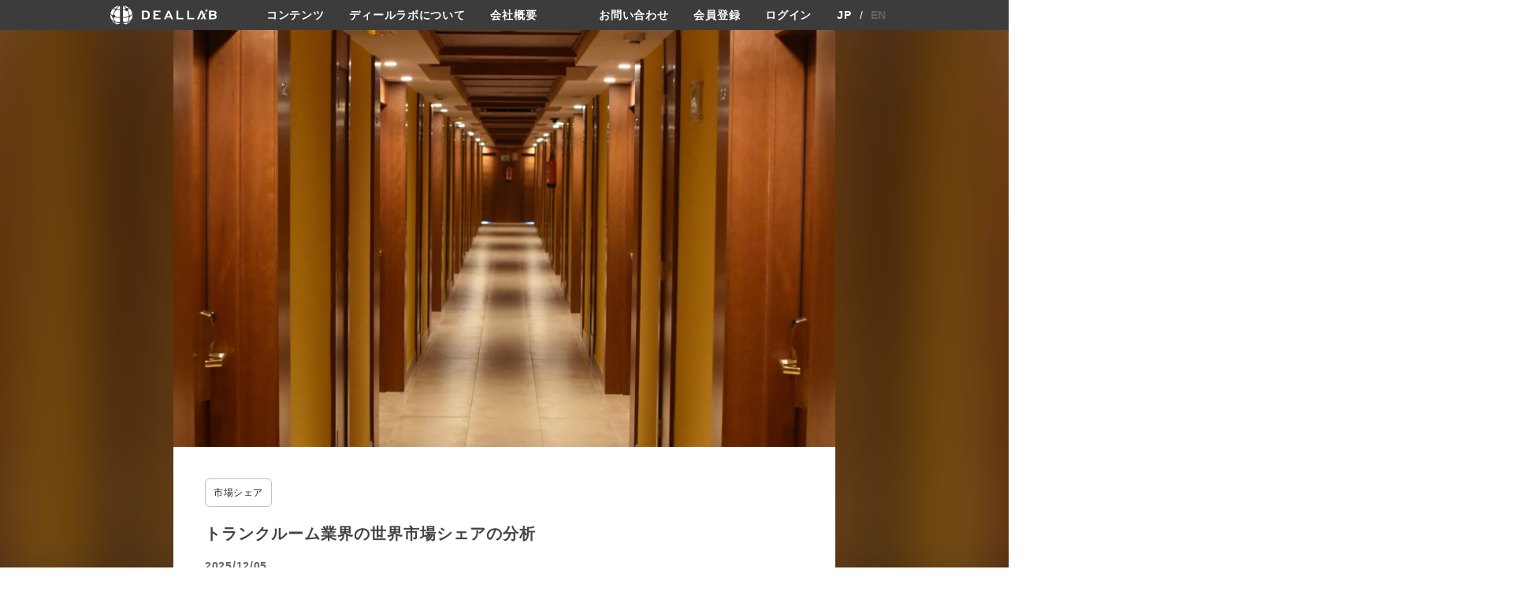

--- FILE ---
content_type: text/html; charset=UTF-8
request_url: https://deallab.info/self-storage/
body_size: 24539
content:
<!DOCTYPE html>
<html lang="ja">
    <head prefix="og: http://ogp.me/ns# fb: http://ogp.me/ns/fb# website: http://ogp.me/ns/website#">
    <meta charset="utf-8"/>
    <meta name="viewport" content="width=device-width,user-scalable=0,initial-scale=1.0"/>
            <title>トランクルーム業界の世界市場シェアの分析 | deallab</title>
        <meta name="description" content="300超の業界の世界市場シェア（世界シェア、市場シェア）やカオスマップを作成。市場シェア上位の1000社の動向を掲載。投資ファンドが買収した1200社もM&amp;Aのターゲットとして業界別に分類。アクティビストによる投資や戦略レビューを実施する企業、スタートアップのカオスマップの情報も提供。">
    <link rel="preload" as="font" type="font/woff" href="/wp-content/themes/cocoon-master/webfonts/icomoon/fonts/icomoon.woff" crossorigin>
    <link rel="preload" as="font" type="font/woff2" href="/wp-content/themes/cocoon-master/webfonts/fontawesome/fonts/fontawesome-webfont.woff2?v=4.7.0" crossorigin>
    <link rel="stylesheet" href="https://deallab.info/wp-content/themes/deallab/assets/css/style.css?v=1.1.117">
    <link rel="stylesheet" href="https://deallab.info/wp-content/themes/deallab/assets/js/lib/main.css">
    <link rel="stylesheet" href="https://cdn.jsdelivr.net/npm/swiper@9/swiper-bundle.min.css"/>
    <link rel="stylesheet" href="https://fonts.googleapis.com/css2?family=Material+Symbols+Outlined:opsz,wght,FILL,GRAD@24,400,0,0" />
    <meta property="og:type" content="article"><meta property="og:description" content="">
<meta property="og:title" content="トランクルーム業界の世界市場シェアの分析">
<meta property="og:url" content="https://deallab.info/self-storage/">
<meta property="og:image" content="https://deallab.info/wp-content/uploads/2023/09/pexels-pixabay-277572-scaled-e1697609470504.jpg">
<meta property="og:site_name" content="deallab"><meta property="fb:app_id" content="133439217312122">    <script src="https://deallab.info/wp-content/themes/deallab/assets/js/jquery-3.6.1.min.js"></script>
    <script src="https://pagination.js.org/dist/2.6.0/pagination.min.js"></script>
    <script src="https://deallab.info/wp-content/themes/deallab/assets/js/common.js?v=1.39"></script>
    <script src="https://cdn.jsdelivr.net/npm/swiper@9/swiper-bundle.min.js"></script>
    <title>トランクルーム業界の世界市場シェアの分析 - deallab</title>
	<script type="text/javascript">function theChampLoadEvent(e){var t=window.onload;if(typeof window.onload!="function"){window.onload=e}else{window.onload=function(){t();e()}}}</script>
		<script type="text/javascript">var theChampDefaultLang = 'ja', theChampCloseIconPath = 'https://deallab.info/wp-content/plugins/super-socializer/images/close.png';</script>
		<script>var theChampSiteUrl = 'https://deallab.info', theChampVerified = 0, theChampEmailPopup = 0, heateorSsMoreSharePopupSearchText = '検索';</script>
			<script>var theChampLoadingImgPath = 'https://deallab.info/wp-content/plugins/super-socializer/images/ajax_loader.gif'; var theChampAjaxUrl = 'https://deallab.info/wp-admin/admin-ajax.php'; var theChampRedirectionUrl = 'https://deallab.info'; var theChampRegRedirectionUrl = 'https://deallab.info/mypage/details/'; </script>
				<script> var theChampFBKey = '816551306555909', theChampSameTabLogin = '1', theChampVerified = 0; var theChampAjaxUrl = 'https://deallab.info/wp-admin/admin-ajax.php'; var theChampPopupTitle = ''; var theChampEmailPopup = 0; var theChampEmailAjaxUrl = 'https://deallab.info/wp-admin/admin-ajax.php'; var theChampEmailPopupTitle = ''; var theChampEmailPopupErrorMsg = ''; var theChampEmailPopupUniqueId = ''; var theChampEmailPopupVerifyMessage = ''; var theChampSteamAuthUrl = ""; var theChampCurrentPageUrl = 'https%3A%2F%2Fdeallab.info%2Fself-storage%2F';  var heateorMSEnabled = 0, theChampTwitterAuthUrl = theChampSiteUrl + "?SuperSocializerAuth=Twitter&super_socializer_redirect_to=" + theChampCurrentPageUrl, theChampLineAuthUrl = theChampSiteUrl + "?SuperSocializerAuth=Line&super_socializer_redirect_to=" + theChampCurrentPageUrl, theChampLiveAuthUrl = theChampSiteUrl + "?SuperSocializerAuth=Live&super_socializer_redirect_to=" + theChampCurrentPageUrl, theChampFacebookAuthUrl = theChampSiteUrl + "?SuperSocializerAuth=Facebook&super_socializer_redirect_to=" + theChampCurrentPageUrl, theChampYahooAuthUrl = theChampSiteUrl + "?SuperSocializerAuth=Yahoo&super_socializer_redirect_to=" + theChampCurrentPageUrl, theChampGoogleAuthUrl = theChampSiteUrl + "?SuperSocializerAuth=Google&super_socializer_redirect_to=" + theChampCurrentPageUrl, theChampYoutubeAuthUrl = theChampSiteUrl + "?SuperSocializerAuth=Youtube&super_socializer_redirect_to=" + theChampCurrentPageUrl, theChampVkontakteAuthUrl = theChampSiteUrl + "?SuperSocializerAuth=Vkontakte&super_socializer_redirect_to=" + theChampCurrentPageUrl, theChampLinkedinAuthUrl = theChampSiteUrl + "?SuperSocializerAuth=Linkedin&super_socializer_redirect_to=" + theChampCurrentPageUrl, theChampInstagramAuthUrl = theChampSiteUrl + "?SuperSocializerAuth=Instagram&super_socializer_redirect_to=" + theChampCurrentPageUrl, theChampWordpressAuthUrl = theChampSiteUrl + "?SuperSocializerAuth=Wordpress&super_socializer_redirect_to=" + theChampCurrentPageUrl, theChampDribbbleAuthUrl = theChampSiteUrl + "?SuperSocializerAuth=Dribbble&super_socializer_redirect_to=" + theChampCurrentPageUrl, theChampGithubAuthUrl = theChampSiteUrl + "?SuperSocializerAuth=Github&super_socializer_redirect_to=" + theChampCurrentPageUrl, theChampSpotifyAuthUrl = theChampSiteUrl + "?SuperSocializerAuth=Spotify&super_socializer_redirect_to=" + theChampCurrentPageUrl, theChampKakaoAuthUrl = theChampSiteUrl + "?SuperSocializerAuth=Kakao&super_socializer_redirect_to=" + theChampCurrentPageUrl, theChampTwitchAuthUrl = theChampSiteUrl + "?SuperSocializerAuth=Twitch&super_socializer_redirect_to=" + theChampCurrentPageUrl, theChampRedditAuthUrl = theChampSiteUrl + "?SuperSocializerAuth=Reddit&super_socializer_redirect_to=" + theChampCurrentPageUrl, theChampDisqusAuthUrl = theChampSiteUrl + "?SuperSocializerAuth=Disqus&super_socializer_redirect_to=" + theChampCurrentPageUrl, theChampDropboxAuthUrl = theChampSiteUrl + "?SuperSocializerAuth=Dropbox&super_socializer_redirect_to=" + theChampCurrentPageUrl, theChampFoursquareAuthUrl = theChampSiteUrl + "?SuperSocializerAuth=Foursquare&super_socializer_redirect_to=" + theChampCurrentPageUrl, theChampAmazonAuthUrl = theChampSiteUrl + "?SuperSocializerAuth=Amazon&super_socializer_redirect_to=" + theChampCurrentPageUrl, theChampStackoverflowAuthUrl = theChampSiteUrl + "?SuperSocializerAuth=Stackoverflow&super_socializer_redirect_to=" + theChampCurrentPageUrl, theChampDiscordAuthUrl = theChampSiteUrl + "?SuperSocializerAuth=Discord&super_socializer_redirect_to=" + theChampCurrentPageUrl, theChampMailruAuthUrl = theChampSiteUrl + "?SuperSocializerAuth=Mailru&super_socializer_redirect_to=" + theChampCurrentPageUrl, theChampYandexAuthUrl = theChampSiteUrl + "?SuperSocializerAuth=Yandex&super_socializer_redirect_to=" + theChampCurrentPageUrl; theChampOdnoklassnikiAuthUrl = theChampSiteUrl + "?SuperSocializerAuth=Odnoklassniki&super_socializer_redirect_to=" + theChampCurrentPageUrl;</script>
			<style type="text/css">
						.the_champ_button_instagram span.the_champ_svg,a.the_champ_instagram span.the_champ_svg{background:radial-gradient(circle at 30% 107%,#fdf497 0,#fdf497 5%,#fd5949 45%,#d6249f 60%,#285aeb 90%)}
					.the_champ_horizontal_sharing .the_champ_svg,.heateor_ss_standard_follow_icons_container .the_champ_svg{
					color: #fff;
				border-width: 0px;
		border-style: solid;
		border-color: transparent;
	}
		.the_champ_horizontal_sharing .theChampTCBackground{
		color:#666;
	}
		.the_champ_horizontal_sharing span.the_champ_svg:hover,.heateor_ss_standard_follow_icons_container span.the_champ_svg:hover{
				border-color: transparent;
	}
		.the_champ_vertical_sharing span.the_champ_svg,.heateor_ss_floating_follow_icons_container span.the_champ_svg{
					color: #fff;
				border-width: 0px;
		border-style: solid;
		border-color: transparent;
	}
		.the_champ_vertical_sharing .theChampTCBackground{
		color:#666;
	}
		.the_champ_vertical_sharing span.the_champ_svg:hover,.heateor_ss_floating_follow_icons_container span.the_champ_svg:hover{
						border-color: transparent;
		}
	@media screen and (max-width:783px){.the_champ_vertical_sharing{display:none!important}}div.heateor_ss_mobile_footer{display:none;}@media screen and (max-width:783px){div.the_champ_bottom_sharing div.the_champ_sharing_ul .theChampTCBackground{width:100%!important;background-color:white}div.the_champ_bottom_sharing{width:100%!important;left:0!important;}div.the_champ_bottom_sharing a{width:14.285714285714% !important;margin:0!important;padding:0!important;}div.the_champ_bottom_sharing .the_champ_svg{width:100%!important;}div.the_champ_bottom_sharing div.theChampTotalShareCount{font-size:.7em!important;line-height:28px!important}div.the_champ_bottom_sharing div.theChampTotalShareText{font-size:.5em!important;line-height:0px!important}div.heateor_ss_mobile_footer{display:block;height:40px;}.the_champ_bottom_sharing{padding:0!important;display:block!important;width: auto!important;bottom:-2px!important;top: auto!important;}.the_champ_bottom_sharing .the_champ_square_count{line-height: inherit;}.the_champ_bottom_sharing .theChampSharingArrow{display:none;}.the_champ_bottom_sharing .theChampTCBackground{margin-right: 1.1em !important}}div.the_champ_social_login_title,div.the_champ_login_container{text-align:center}ul.the_champ_login_ul{width:100%;text-align:center;}div.the_champ_login_container ul.the_champ_login_ul li{float:none!important;display:inline-block;}</style>
	
		<!-- All in One SEO 4.8.5 - aioseo.com -->
	<meta name="description" content="トランクルーム業界の世界市場シェアと市場規模について分析しています。パンデミックの影響でリモートワークやオンラ" />
	<meta name="robots" content="max-image-preview:large" />
	<meta name="author" content="Emy5711"/>
	<link rel="canonical" href="https://deallab.info/self-storage/" />
	<meta name="generator" content="All in One SEO (AIOSEO) 4.8.5" />
		<meta property="og:locale" content="ja_JP" />
		<meta property="og:site_name" content="deallab - 300超の業界の世界市場シェア（世界シェア、市場シェア）やカオスマップを作成。市場シェア上位の1000社の動向を掲載。投資ファンドが買収した1200社もM&amp;Aのターゲットとして業界別に分類。アクティビストによる投資や戦略レビューを実施する企業、スタートアップのカオスマップの情報も提供。" />
		<meta property="og:type" content="article" />
		<meta property="og:title" content="トランクルーム業界の世界市場シェアの分析 - deallab" />
		<meta property="og:description" content="トランクルーム業界の世界市場シェアと市場規模について分析しています。パンデミックの影響でリモートワークやオンラ" />
		<meta property="og:url" content="https://deallab.info/self-storage/" />
		<meta property="article:published_time" content="2025-12-05T07:47:44+00:00" />
		<meta property="article:modified_time" content="2025-12-05T07:47:45+00:00" />
		<meta name="twitter:card" content="summary_large_image" />
		<meta name="twitter:title" content="トランクルーム業界の世界市場シェアの分析 - deallab" />
		<meta name="twitter:description" content="トランクルーム業界の世界市場シェアと市場規模について分析しています。パンデミックの影響でリモートワークやオンラ" />
		<meta name="twitter:image" content="https://deallab.info/wp-content/uploads/2023/09/pexels-pixabay-277572-scaled-e1697609470504.jpg" />
		<script type="application/ld+json" class="aioseo-schema">
			{"@context":"https:\/\/schema.org","@graph":[{"@type":"BlogPosting","@id":"https:\/\/deallab.info\/self-storage\/#blogposting","name":"\u30c8\u30e9\u30f3\u30af\u30eb\u30fc\u30e0\u696d\u754c\u306e\u4e16\u754c\u5e02\u5834\u30b7\u30a7\u30a2\u306e\u5206\u6790 - deallab","headline":"\u30c8\u30e9\u30f3\u30af\u30eb\u30fc\u30e0\u696d\u754c\u306e\u4e16\u754c\u5e02\u5834\u30b7\u30a7\u30a2\u306e\u5206\u6790","author":{"@id":"https:\/\/deallab.info\/author\/manami_f\/#author"},"publisher":{"@id":"https:\/\/deallab.info\/#organization"},"image":{"@type":"ImageObject","url":"https:\/\/deallab.info\/wp-content\/uploads\/2023\/09\/pexels-pixabay-277572-scaled-e1697609470504.jpg","width":1706,"height":1075},"datePublished":"2025-12-05T16:47:44+09:00","dateModified":"2025-12-05T16:47:45+09:00","inLanguage":"ja","mainEntityOfPage":{"@id":"https:\/\/deallab.info\/self-storage\/#webpage"},"isPartOf":{"@id":"https:\/\/deallab.info\/self-storage\/#webpage"},"articleSection":"\u5e02\u5834\u30b7\u30a7\u30a2, WP\u30ad\u30e3\u30ea\u30fc, \u30a2\u30e1\u30eb\u30b3, \u30a8\u30af\u30b9\u30c8\u30e9\u30b9\u30da\u30fc\u30b9\u30b9\u30c8\u30ec\u30fc\u30b8, \u30ad\u30e5\u30fc\u30d6\u30b9\u30de\u30fc\u30c8, \u30bb\u30fc\u30d5\u30b9\u30c8\u30a2, \u30ca\u30b7\u30e7\u30ca\u30eb\u30fb\u30b9\u30c8\u30ec\u30fc\u30b8\u30fb\u30a2\u30d5\u30a3\u30ea\u30a8\u30a4\u30c4, \u30d1\u30d6\u30ea\u30c3\u30af\u30b9\u30c8\u30ec\u30fc\u30b8, \u30e9\u30a4\u30d5\u30b9\u30c8\u30ec\u30fc\u30b8, \u5e02\u5834\u898f\u6a21, \u305d\u306e\u4ed6\u95a2\u9023\u30b5\u30fc\u30d3\u30b9\u696d\u754c, \u305d\u306e\u4ed6\u95a2\u9023\u30b5\u30fc\u30d3\u30b9\u696d\u754c"},{"@type":"BreadcrumbList","@id":"https:\/\/deallab.info\/self-storage\/#breadcrumblist","itemListElement":[{"@type":"ListItem","@id":"https:\/\/deallab.info#listItem","position":1,"name":"Home","item":"https:\/\/deallab.info","nextItem":{"@type":"ListItem","@id":"https:\/\/deallab.info\/category\/market-share\/#listItem","name":"\u5e02\u5834\u30b7\u30a7\u30a2"}},{"@type":"ListItem","@id":"https:\/\/deallab.info\/category\/market-share\/#listItem","position":2,"name":"\u5e02\u5834\u30b7\u30a7\u30a2","item":"https:\/\/deallab.info\/category\/market-share\/","nextItem":{"@type":"ListItem","@id":"https:\/\/deallab.info\/self-storage\/#listItem","name":"\u30c8\u30e9\u30f3\u30af\u30eb\u30fc\u30e0\u696d\u754c\u306e\u4e16\u754c\u5e02\u5834\u30b7\u30a7\u30a2\u306e\u5206\u6790"},"previousItem":{"@type":"ListItem","@id":"https:\/\/deallab.info#listItem","name":"Home"}},{"@type":"ListItem","@id":"https:\/\/deallab.info\/self-storage\/#listItem","position":3,"name":"\u30c8\u30e9\u30f3\u30af\u30eb\u30fc\u30e0\u696d\u754c\u306e\u4e16\u754c\u5e02\u5834\u30b7\u30a7\u30a2\u306e\u5206\u6790","previousItem":{"@type":"ListItem","@id":"https:\/\/deallab.info\/category\/market-share\/#listItem","name":"\u5e02\u5834\u30b7\u30a7\u30a2"}}]},{"@type":"Organization","@id":"https:\/\/deallab.info\/#organization","name":"deallab","description":"300\u8d85\u306e\u696d\u754c\u306e\u4e16\u754c\u5e02\u5834\u30b7\u30a7\u30a2\uff08\u4e16\u754c\u30b7\u30a7\u30a2\u3001\u5e02\u5834\u30b7\u30a7\u30a2\uff09\u3084\u30ab\u30aa\u30b9\u30de\u30c3\u30d7\u3092\u4f5c\u6210\u3002\u5e02\u5834\u30b7\u30a7\u30a2\u4e0a\u4f4d\u306e1000\u793e\u306e\u52d5\u5411\u3092\u63b2\u8f09\u3002\u6295\u8cc7\u30d5\u30a1\u30f3\u30c9\u304c\u8cb7\u53ce\u3057\u305f1200\u793e\u3082M&A\u306e\u30bf\u30fc\u30b2\u30c3\u30c8\u3068\u3057\u3066\u696d\u754c\u5225\u306b\u5206\u985e\u3002\u30a2\u30af\u30c6\u30a3\u30d3\u30b9\u30c8\u306b\u3088\u308b\u6295\u8cc7\u3084\u6226\u7565\u30ec\u30d3\u30e5\u30fc\u3092\u5b9f\u65bd\u3059\u308b\u4f01\u696d\u3001\u30b9\u30bf\u30fc\u30c8\u30a2\u30c3\u30d7\u306e\u30ab\u30aa\u30b9\u30de\u30c3\u30d7\u306e\u60c5\u5831\u3082\u63d0\u4f9b\u3002","url":"https:\/\/deallab.info\/"},{"@type":"Person","@id":"https:\/\/deallab.info\/author\/manami_f\/#author","url":"https:\/\/deallab.info\/author\/manami_f\/","name":"Emy5711","image":{"@type":"ImageObject","@id":"https:\/\/deallab.info\/self-storage\/#authorImage","url":"https:\/\/secure.gravatar.com\/avatar\/4bbcd03488e00e7b4392cb7b45476426ae068a82f412f45b71003f66adf71b1a?s=96&d=mm&r=g","width":96,"height":96,"caption":"Emy5711"}},{"@type":"WebPage","@id":"https:\/\/deallab.info\/self-storage\/#webpage","url":"https:\/\/deallab.info\/self-storage\/","name":"\u30c8\u30e9\u30f3\u30af\u30eb\u30fc\u30e0\u696d\u754c\u306e\u4e16\u754c\u5e02\u5834\u30b7\u30a7\u30a2\u306e\u5206\u6790 - deallab","description":"\u30c8\u30e9\u30f3\u30af\u30eb\u30fc\u30e0\u696d\u754c\u306e\u4e16\u754c\u5e02\u5834\u30b7\u30a7\u30a2\u3068\u5e02\u5834\u898f\u6a21\u306b\u3064\u3044\u3066\u5206\u6790\u3057\u3066\u3044\u307e\u3059\u3002\u30d1\u30f3\u30c7\u30df\u30c3\u30af\u306e\u5f71\u97ff\u3067\u30ea\u30e2\u30fc\u30c8\u30ef\u30fc\u30af\u3084\u30aa\u30f3\u30e9","inLanguage":"ja","isPartOf":{"@id":"https:\/\/deallab.info\/#website"},"breadcrumb":{"@id":"https:\/\/deallab.info\/self-storage\/#breadcrumblist"},"author":{"@id":"https:\/\/deallab.info\/author\/manami_f\/#author"},"creator":{"@id":"https:\/\/deallab.info\/author\/manami_f\/#author"},"image":{"@type":"ImageObject","url":"https:\/\/deallab.info\/wp-content\/uploads\/2023\/09\/pexels-pixabay-277572-scaled-e1697609470504.jpg","@id":"https:\/\/deallab.info\/self-storage\/#mainImage","width":1706,"height":1075},"primaryImageOfPage":{"@id":"https:\/\/deallab.info\/self-storage\/#mainImage"},"datePublished":"2025-12-05T16:47:44+09:00","dateModified":"2025-12-05T16:47:45+09:00"},{"@type":"WebSite","@id":"https:\/\/deallab.info\/#website","url":"https:\/\/deallab.info\/","name":"deallab","description":"300\u8d85\u306e\u696d\u754c\u306e\u4e16\u754c\u5e02\u5834\u30b7\u30a7\u30a2\uff08\u4e16\u754c\u30b7\u30a7\u30a2\u3001\u5e02\u5834\u30b7\u30a7\u30a2\uff09\u3084\u30ab\u30aa\u30b9\u30de\u30c3\u30d7\u3092\u4f5c\u6210\u3002\u5e02\u5834\u30b7\u30a7\u30a2\u4e0a\u4f4d\u306e1000\u793e\u306e\u52d5\u5411\u3092\u63b2\u8f09\u3002\u6295\u8cc7\u30d5\u30a1\u30f3\u30c9\u304c\u8cb7\u53ce\u3057\u305f1200\u793e\u3082M&A\u306e\u30bf\u30fc\u30b2\u30c3\u30c8\u3068\u3057\u3066\u696d\u754c\u5225\u306b\u5206\u985e\u3002\u30a2\u30af\u30c6\u30a3\u30d3\u30b9\u30c8\u306b\u3088\u308b\u6295\u8cc7\u3084\u6226\u7565\u30ec\u30d3\u30e5\u30fc\u3092\u5b9f\u65bd\u3059\u308b\u4f01\u696d\u3001\u30b9\u30bf\u30fc\u30c8\u30a2\u30c3\u30d7\u306e\u30ab\u30aa\u30b9\u30de\u30c3\u30d7\u306e\u60c5\u5831\u3082\u63d0\u4f9b\u3002","inLanguage":"ja","publisher":{"@id":"https:\/\/deallab.info\/#organization"}}]}
		</script>
		<!-- All in One SEO -->

<link rel='dns-prefetch' href='//translate.google.com' />
<link rel='dns-prefetch' href='//www.googletagmanager.com' />
<link rel="alternate" title="oEmbed (JSON)" type="application/json+oembed" href="https://deallab.info/wp-json/oembed/1.0/embed?url=https%3A%2F%2Fdeallab.info%2Fself-storage%2F" />
<link rel="alternate" title="oEmbed (XML)" type="text/xml+oembed" href="https://deallab.info/wp-json/oembed/1.0/embed?url=https%3A%2F%2Fdeallab.info%2Fself-storage%2F&#038;format=xml" />
<style id='wp-img-auto-sizes-contain-inline-css' type='text/css'>
img:is([sizes=auto i],[sizes^="auto," i]){contain-intrinsic-size:3000px 1500px}
/*# sourceURL=wp-img-auto-sizes-contain-inline-css */
</style>
<style id='wp-emoji-styles-inline-css' type='text/css'>

	img.wp-smiley, img.emoji {
		display: inline !important;
		border: none !important;
		box-shadow: none !important;
		height: 1em !important;
		width: 1em !important;
		margin: 0 0.07em !important;
		vertical-align: -0.1em !important;
		background: none !important;
		padding: 0 !important;
	}
/*# sourceURL=wp-emoji-styles-inline-css */
</style>
<style id='wp-block-library-inline-css' type='text/css'>
:root{--wp-block-synced-color:#7a00df;--wp-block-synced-color--rgb:122,0,223;--wp-bound-block-color:var(--wp-block-synced-color);--wp-editor-canvas-background:#ddd;--wp-admin-theme-color:#007cba;--wp-admin-theme-color--rgb:0,124,186;--wp-admin-theme-color-darker-10:#006ba1;--wp-admin-theme-color-darker-10--rgb:0,107,160.5;--wp-admin-theme-color-darker-20:#005a87;--wp-admin-theme-color-darker-20--rgb:0,90,135;--wp-admin-border-width-focus:2px}@media (min-resolution:192dpi){:root{--wp-admin-border-width-focus:1.5px}}.wp-element-button{cursor:pointer}:root .has-very-light-gray-background-color{background-color:#eee}:root .has-very-dark-gray-background-color{background-color:#313131}:root .has-very-light-gray-color{color:#eee}:root .has-very-dark-gray-color{color:#313131}:root .has-vivid-green-cyan-to-vivid-cyan-blue-gradient-background{background:linear-gradient(135deg,#00d084,#0693e3)}:root .has-purple-crush-gradient-background{background:linear-gradient(135deg,#34e2e4,#4721fb 50%,#ab1dfe)}:root .has-hazy-dawn-gradient-background{background:linear-gradient(135deg,#faaca8,#dad0ec)}:root .has-subdued-olive-gradient-background{background:linear-gradient(135deg,#fafae1,#67a671)}:root .has-atomic-cream-gradient-background{background:linear-gradient(135deg,#fdd79a,#004a59)}:root .has-nightshade-gradient-background{background:linear-gradient(135deg,#330968,#31cdcf)}:root .has-midnight-gradient-background{background:linear-gradient(135deg,#020381,#2874fc)}:root{--wp--preset--font-size--normal:16px;--wp--preset--font-size--huge:42px}.has-regular-font-size{font-size:1em}.has-larger-font-size{font-size:2.625em}.has-normal-font-size{font-size:var(--wp--preset--font-size--normal)}.has-huge-font-size{font-size:var(--wp--preset--font-size--huge)}.has-text-align-center{text-align:center}.has-text-align-left{text-align:left}.has-text-align-right{text-align:right}.has-fit-text{white-space:nowrap!important}#end-resizable-editor-section{display:none}.aligncenter{clear:both}.items-justified-left{justify-content:flex-start}.items-justified-center{justify-content:center}.items-justified-right{justify-content:flex-end}.items-justified-space-between{justify-content:space-between}.screen-reader-text{border:0;clip-path:inset(50%);height:1px;margin:-1px;overflow:hidden;padding:0;position:absolute;width:1px;word-wrap:normal!important}.screen-reader-text:focus{background-color:#ddd;clip-path:none;color:#444;display:block;font-size:1em;height:auto;left:5px;line-height:normal;padding:15px 23px 14px;text-decoration:none;top:5px;width:auto;z-index:100000}html :where(.has-border-color){border-style:solid}html :where([style*=border-top-color]){border-top-style:solid}html :where([style*=border-right-color]){border-right-style:solid}html :where([style*=border-bottom-color]){border-bottom-style:solid}html :where([style*=border-left-color]){border-left-style:solid}html :where([style*=border-width]){border-style:solid}html :where([style*=border-top-width]){border-top-style:solid}html :where([style*=border-right-width]){border-right-style:solid}html :where([style*=border-bottom-width]){border-bottom-style:solid}html :where([style*=border-left-width]){border-left-style:solid}html :where(img[class*=wp-image-]){height:auto;max-width:100%}:where(figure){margin:0 0 1em}html :where(.is-position-sticky){--wp-admin--admin-bar--position-offset:var(--wp-admin--admin-bar--height,0px)}@media screen and (max-width:600px){html :where(.is-position-sticky){--wp-admin--admin-bar--position-offset:0px}}

/*# sourceURL=wp-block-library-inline-css */
</style><style id='wp-block-heading-inline-css' type='text/css'>
h1:where(.wp-block-heading).has-background,h2:where(.wp-block-heading).has-background,h3:where(.wp-block-heading).has-background,h4:where(.wp-block-heading).has-background,h5:where(.wp-block-heading).has-background,h6:where(.wp-block-heading).has-background{padding:1.25em 2.375em}h1.has-text-align-left[style*=writing-mode]:where([style*=vertical-lr]),h1.has-text-align-right[style*=writing-mode]:where([style*=vertical-rl]),h2.has-text-align-left[style*=writing-mode]:where([style*=vertical-lr]),h2.has-text-align-right[style*=writing-mode]:where([style*=vertical-rl]),h3.has-text-align-left[style*=writing-mode]:where([style*=vertical-lr]),h3.has-text-align-right[style*=writing-mode]:where([style*=vertical-rl]),h4.has-text-align-left[style*=writing-mode]:where([style*=vertical-lr]),h4.has-text-align-right[style*=writing-mode]:where([style*=vertical-rl]),h5.has-text-align-left[style*=writing-mode]:where([style*=vertical-lr]),h5.has-text-align-right[style*=writing-mode]:where([style*=vertical-rl]),h6.has-text-align-left[style*=writing-mode]:where([style*=vertical-lr]),h6.has-text-align-right[style*=writing-mode]:where([style*=vertical-rl]){rotate:180deg}
/*# sourceURL=https://deallab.info/wp-includes/blocks/heading/style.min.css */
</style>
<style id='wp-block-image-inline-css' type='text/css'>
.wp-block-image>a,.wp-block-image>figure>a{display:inline-block}.wp-block-image img{box-sizing:border-box;height:auto;max-width:100%;vertical-align:bottom}@media not (prefers-reduced-motion){.wp-block-image img.hide{visibility:hidden}.wp-block-image img.show{animation:show-content-image .4s}}.wp-block-image[style*=border-radius] img,.wp-block-image[style*=border-radius]>a{border-radius:inherit}.wp-block-image.has-custom-border img{box-sizing:border-box}.wp-block-image.aligncenter{text-align:center}.wp-block-image.alignfull>a,.wp-block-image.alignwide>a{width:100%}.wp-block-image.alignfull img,.wp-block-image.alignwide img{height:auto;width:100%}.wp-block-image .aligncenter,.wp-block-image .alignleft,.wp-block-image .alignright,.wp-block-image.aligncenter,.wp-block-image.alignleft,.wp-block-image.alignright{display:table}.wp-block-image .aligncenter>figcaption,.wp-block-image .alignleft>figcaption,.wp-block-image .alignright>figcaption,.wp-block-image.aligncenter>figcaption,.wp-block-image.alignleft>figcaption,.wp-block-image.alignright>figcaption{caption-side:bottom;display:table-caption}.wp-block-image .alignleft{float:left;margin:.5em 1em .5em 0}.wp-block-image .alignright{float:right;margin:.5em 0 .5em 1em}.wp-block-image .aligncenter{margin-left:auto;margin-right:auto}.wp-block-image :where(figcaption){margin-bottom:1em;margin-top:.5em}.wp-block-image.is-style-circle-mask img{border-radius:9999px}@supports ((-webkit-mask-image:none) or (mask-image:none)) or (-webkit-mask-image:none){.wp-block-image.is-style-circle-mask img{border-radius:0;-webkit-mask-image:url('data:image/svg+xml;utf8,<svg viewBox="0 0 100 100" xmlns="http://www.w3.org/2000/svg"><circle cx="50" cy="50" r="50"/></svg>');mask-image:url('data:image/svg+xml;utf8,<svg viewBox="0 0 100 100" xmlns="http://www.w3.org/2000/svg"><circle cx="50" cy="50" r="50"/></svg>');mask-mode:alpha;-webkit-mask-position:center;mask-position:center;-webkit-mask-repeat:no-repeat;mask-repeat:no-repeat;-webkit-mask-size:contain;mask-size:contain}}:root :where(.wp-block-image.is-style-rounded img,.wp-block-image .is-style-rounded img){border-radius:9999px}.wp-block-image figure{margin:0}.wp-lightbox-container{display:flex;flex-direction:column;position:relative}.wp-lightbox-container img{cursor:zoom-in}.wp-lightbox-container img:hover+button{opacity:1}.wp-lightbox-container button{align-items:center;backdrop-filter:blur(16px) saturate(180%);background-color:#5a5a5a40;border:none;border-radius:4px;cursor:zoom-in;display:flex;height:20px;justify-content:center;opacity:0;padding:0;position:absolute;right:16px;text-align:center;top:16px;width:20px;z-index:100}@media not (prefers-reduced-motion){.wp-lightbox-container button{transition:opacity .2s ease}}.wp-lightbox-container button:focus-visible{outline:3px auto #5a5a5a40;outline:3px auto -webkit-focus-ring-color;outline-offset:3px}.wp-lightbox-container button:hover{cursor:pointer;opacity:1}.wp-lightbox-container button:focus{opacity:1}.wp-lightbox-container button:focus,.wp-lightbox-container button:hover,.wp-lightbox-container button:not(:hover):not(:active):not(.has-background){background-color:#5a5a5a40;border:none}.wp-lightbox-overlay{box-sizing:border-box;cursor:zoom-out;height:100vh;left:0;overflow:hidden;position:fixed;top:0;visibility:hidden;width:100%;z-index:100000}.wp-lightbox-overlay .close-button{align-items:center;cursor:pointer;display:flex;justify-content:center;min-height:40px;min-width:40px;padding:0;position:absolute;right:calc(env(safe-area-inset-right) + 16px);top:calc(env(safe-area-inset-top) + 16px);z-index:5000000}.wp-lightbox-overlay .close-button:focus,.wp-lightbox-overlay .close-button:hover,.wp-lightbox-overlay .close-button:not(:hover):not(:active):not(.has-background){background:none;border:none}.wp-lightbox-overlay .lightbox-image-container{height:var(--wp--lightbox-container-height);left:50%;overflow:hidden;position:absolute;top:50%;transform:translate(-50%,-50%);transform-origin:top left;width:var(--wp--lightbox-container-width);z-index:9999999999}.wp-lightbox-overlay .wp-block-image{align-items:center;box-sizing:border-box;display:flex;height:100%;justify-content:center;margin:0;position:relative;transform-origin:0 0;width:100%;z-index:3000000}.wp-lightbox-overlay .wp-block-image img{height:var(--wp--lightbox-image-height);min-height:var(--wp--lightbox-image-height);min-width:var(--wp--lightbox-image-width);width:var(--wp--lightbox-image-width)}.wp-lightbox-overlay .wp-block-image figcaption{display:none}.wp-lightbox-overlay button{background:none;border:none}.wp-lightbox-overlay .scrim{background-color:#fff;height:100%;opacity:.9;position:absolute;width:100%;z-index:2000000}.wp-lightbox-overlay.active{visibility:visible}@media not (prefers-reduced-motion){.wp-lightbox-overlay.active{animation:turn-on-visibility .25s both}.wp-lightbox-overlay.active img{animation:turn-on-visibility .35s both}.wp-lightbox-overlay.show-closing-animation:not(.active){animation:turn-off-visibility .35s both}.wp-lightbox-overlay.show-closing-animation:not(.active) img{animation:turn-off-visibility .25s both}.wp-lightbox-overlay.zoom.active{animation:none;opacity:1;visibility:visible}.wp-lightbox-overlay.zoom.active .lightbox-image-container{animation:lightbox-zoom-in .4s}.wp-lightbox-overlay.zoom.active .lightbox-image-container img{animation:none}.wp-lightbox-overlay.zoom.active .scrim{animation:turn-on-visibility .4s forwards}.wp-lightbox-overlay.zoom.show-closing-animation:not(.active){animation:none}.wp-lightbox-overlay.zoom.show-closing-animation:not(.active) .lightbox-image-container{animation:lightbox-zoom-out .4s}.wp-lightbox-overlay.zoom.show-closing-animation:not(.active) .lightbox-image-container img{animation:none}.wp-lightbox-overlay.zoom.show-closing-animation:not(.active) .scrim{animation:turn-off-visibility .4s forwards}}@keyframes show-content-image{0%{visibility:hidden}99%{visibility:hidden}to{visibility:visible}}@keyframes turn-on-visibility{0%{opacity:0}to{opacity:1}}@keyframes turn-off-visibility{0%{opacity:1;visibility:visible}99%{opacity:0;visibility:visible}to{opacity:0;visibility:hidden}}@keyframes lightbox-zoom-in{0%{transform:translate(calc((-100vw + var(--wp--lightbox-scrollbar-width))/2 + var(--wp--lightbox-initial-left-position)),calc(-50vh + var(--wp--lightbox-initial-top-position))) scale(var(--wp--lightbox-scale))}to{transform:translate(-50%,-50%) scale(1)}}@keyframes lightbox-zoom-out{0%{transform:translate(-50%,-50%) scale(1);visibility:visible}99%{visibility:visible}to{transform:translate(calc((-100vw + var(--wp--lightbox-scrollbar-width))/2 + var(--wp--lightbox-initial-left-position)),calc(-50vh + var(--wp--lightbox-initial-top-position))) scale(var(--wp--lightbox-scale));visibility:hidden}}
/*# sourceURL=https://deallab.info/wp-includes/blocks/image/style.min.css */
</style>
<style id='wp-block-group-inline-css' type='text/css'>
.wp-block-group{box-sizing:border-box}:where(.wp-block-group.wp-block-group-is-layout-constrained){position:relative}
/*# sourceURL=https://deallab.info/wp-includes/blocks/group/style.min.css */
</style>
<style id='wp-block-paragraph-inline-css' type='text/css'>
.is-small-text{font-size:.875em}.is-regular-text{font-size:1em}.is-large-text{font-size:2.25em}.is-larger-text{font-size:3em}.has-drop-cap:not(:focus):first-letter{float:left;font-size:8.4em;font-style:normal;font-weight:100;line-height:.68;margin:.05em .1em 0 0;text-transform:uppercase}body.rtl .has-drop-cap:not(:focus):first-letter{float:none;margin-left:.1em}p.has-drop-cap.has-background{overflow:hidden}:root :where(p.has-background){padding:1.25em 2.375em}:where(p.has-text-color:not(.has-link-color)) a{color:inherit}p.has-text-align-left[style*="writing-mode:vertical-lr"],p.has-text-align-right[style*="writing-mode:vertical-rl"]{rotate:180deg}
/*# sourceURL=https://deallab.info/wp-includes/blocks/paragraph/style.min.css */
</style>
<style id='wp-block-spacer-inline-css' type='text/css'>
.wp-block-spacer{clear:both}
/*# sourceURL=https://deallab.info/wp-includes/blocks/spacer/style.min.css */
</style>
<style id='wp-block-table-inline-css' type='text/css'>
.wp-block-table{overflow-x:auto}.wp-block-table table{border-collapse:collapse;width:100%}.wp-block-table thead{border-bottom:3px solid}.wp-block-table tfoot{border-top:3px solid}.wp-block-table td,.wp-block-table th{border:1px solid;padding:.5em}.wp-block-table .has-fixed-layout{table-layout:fixed;width:100%}.wp-block-table .has-fixed-layout td,.wp-block-table .has-fixed-layout th{word-break:break-word}.wp-block-table.aligncenter,.wp-block-table.alignleft,.wp-block-table.alignright{display:table;width:auto}.wp-block-table.aligncenter td,.wp-block-table.aligncenter th,.wp-block-table.alignleft td,.wp-block-table.alignleft th,.wp-block-table.alignright td,.wp-block-table.alignright th{word-break:break-word}.wp-block-table .has-subtle-light-gray-background-color{background-color:#f3f4f5}.wp-block-table .has-subtle-pale-green-background-color{background-color:#e9fbe5}.wp-block-table .has-subtle-pale-blue-background-color{background-color:#e7f5fe}.wp-block-table .has-subtle-pale-pink-background-color{background-color:#fcf0ef}.wp-block-table.is-style-stripes{background-color:initial;border-collapse:inherit;border-spacing:0}.wp-block-table.is-style-stripes tbody tr:nth-child(odd){background-color:#f0f0f0}.wp-block-table.is-style-stripes.has-subtle-light-gray-background-color tbody tr:nth-child(odd){background-color:#f3f4f5}.wp-block-table.is-style-stripes.has-subtle-pale-green-background-color tbody tr:nth-child(odd){background-color:#e9fbe5}.wp-block-table.is-style-stripes.has-subtle-pale-blue-background-color tbody tr:nth-child(odd){background-color:#e7f5fe}.wp-block-table.is-style-stripes.has-subtle-pale-pink-background-color tbody tr:nth-child(odd){background-color:#fcf0ef}.wp-block-table.is-style-stripes td,.wp-block-table.is-style-stripes th{border-color:#0000}.wp-block-table.is-style-stripes{border-bottom:1px solid #f0f0f0}.wp-block-table .has-border-color td,.wp-block-table .has-border-color th,.wp-block-table .has-border-color tr,.wp-block-table .has-border-color>*{border-color:inherit}.wp-block-table table[style*=border-top-color] tr:first-child,.wp-block-table table[style*=border-top-color] tr:first-child td,.wp-block-table table[style*=border-top-color] tr:first-child th,.wp-block-table table[style*=border-top-color]>*,.wp-block-table table[style*=border-top-color]>* td,.wp-block-table table[style*=border-top-color]>* th{border-top-color:inherit}.wp-block-table table[style*=border-top-color] tr:not(:first-child){border-top-color:initial}.wp-block-table table[style*=border-right-color] td:last-child,.wp-block-table table[style*=border-right-color] th,.wp-block-table table[style*=border-right-color] tr,.wp-block-table table[style*=border-right-color]>*{border-right-color:inherit}.wp-block-table table[style*=border-bottom-color] tr:last-child,.wp-block-table table[style*=border-bottom-color] tr:last-child td,.wp-block-table table[style*=border-bottom-color] tr:last-child th,.wp-block-table table[style*=border-bottom-color]>*,.wp-block-table table[style*=border-bottom-color]>* td,.wp-block-table table[style*=border-bottom-color]>* th{border-bottom-color:inherit}.wp-block-table table[style*=border-bottom-color] tr:not(:last-child){border-bottom-color:initial}.wp-block-table table[style*=border-left-color] td:first-child,.wp-block-table table[style*=border-left-color] th,.wp-block-table table[style*=border-left-color] tr,.wp-block-table table[style*=border-left-color]>*{border-left-color:inherit}.wp-block-table table[style*=border-style] td,.wp-block-table table[style*=border-style] th,.wp-block-table table[style*=border-style] tr,.wp-block-table table[style*=border-style]>*{border-style:inherit}.wp-block-table table[style*=border-width] td,.wp-block-table table[style*=border-width] th,.wp-block-table table[style*=border-width] tr,.wp-block-table table[style*=border-width]>*{border-style:inherit;border-width:inherit}
/*# sourceURL=https://deallab.info/wp-includes/blocks/table/style.min.css */
</style>
<style id='global-styles-inline-css' type='text/css'>
:root{--wp--preset--aspect-ratio--square: 1;--wp--preset--aspect-ratio--4-3: 4/3;--wp--preset--aspect-ratio--3-4: 3/4;--wp--preset--aspect-ratio--3-2: 3/2;--wp--preset--aspect-ratio--2-3: 2/3;--wp--preset--aspect-ratio--16-9: 16/9;--wp--preset--aspect-ratio--9-16: 9/16;--wp--preset--color--black: #000000;--wp--preset--color--cyan-bluish-gray: #abb8c3;--wp--preset--color--white: #ffffff;--wp--preset--color--pale-pink: #f78da7;--wp--preset--color--vivid-red: #cf2e2e;--wp--preset--color--luminous-vivid-orange: #ff6900;--wp--preset--color--luminous-vivid-amber: #fcb900;--wp--preset--color--light-green-cyan: #7bdcb5;--wp--preset--color--vivid-green-cyan: #00d084;--wp--preset--color--pale-cyan-blue: #8ed1fc;--wp--preset--color--vivid-cyan-blue: #0693e3;--wp--preset--color--vivid-purple: #9b51e0;--wp--preset--gradient--vivid-cyan-blue-to-vivid-purple: linear-gradient(135deg,rgb(6,147,227) 0%,rgb(155,81,224) 100%);--wp--preset--gradient--light-green-cyan-to-vivid-green-cyan: linear-gradient(135deg,rgb(122,220,180) 0%,rgb(0,208,130) 100%);--wp--preset--gradient--luminous-vivid-amber-to-luminous-vivid-orange: linear-gradient(135deg,rgb(252,185,0) 0%,rgb(255,105,0) 100%);--wp--preset--gradient--luminous-vivid-orange-to-vivid-red: linear-gradient(135deg,rgb(255,105,0) 0%,rgb(207,46,46) 100%);--wp--preset--gradient--very-light-gray-to-cyan-bluish-gray: linear-gradient(135deg,rgb(238,238,238) 0%,rgb(169,184,195) 100%);--wp--preset--gradient--cool-to-warm-spectrum: linear-gradient(135deg,rgb(74,234,220) 0%,rgb(151,120,209) 20%,rgb(207,42,186) 40%,rgb(238,44,130) 60%,rgb(251,105,98) 80%,rgb(254,248,76) 100%);--wp--preset--gradient--blush-light-purple: linear-gradient(135deg,rgb(255,206,236) 0%,rgb(152,150,240) 100%);--wp--preset--gradient--blush-bordeaux: linear-gradient(135deg,rgb(254,205,165) 0%,rgb(254,45,45) 50%,rgb(107,0,62) 100%);--wp--preset--gradient--luminous-dusk: linear-gradient(135deg,rgb(255,203,112) 0%,rgb(199,81,192) 50%,rgb(65,88,208) 100%);--wp--preset--gradient--pale-ocean: linear-gradient(135deg,rgb(255,245,203) 0%,rgb(182,227,212) 50%,rgb(51,167,181) 100%);--wp--preset--gradient--electric-grass: linear-gradient(135deg,rgb(202,248,128) 0%,rgb(113,206,126) 100%);--wp--preset--gradient--midnight: linear-gradient(135deg,rgb(2,3,129) 0%,rgb(40,116,252) 100%);--wp--preset--font-size--small: 13px;--wp--preset--font-size--medium: 20px;--wp--preset--font-size--large: 36px;--wp--preset--font-size--x-large: 42px;--wp--preset--spacing--20: 0.44rem;--wp--preset--spacing--30: 0.67rem;--wp--preset--spacing--40: 1rem;--wp--preset--spacing--50: 1.5rem;--wp--preset--spacing--60: 2.25rem;--wp--preset--spacing--70: 3.38rem;--wp--preset--spacing--80: 5.06rem;--wp--preset--shadow--natural: 6px 6px 9px rgba(0, 0, 0, 0.2);--wp--preset--shadow--deep: 12px 12px 50px rgba(0, 0, 0, 0.4);--wp--preset--shadow--sharp: 6px 6px 0px rgba(0, 0, 0, 0.2);--wp--preset--shadow--outlined: 6px 6px 0px -3px rgb(255, 255, 255), 6px 6px rgb(0, 0, 0);--wp--preset--shadow--crisp: 6px 6px 0px rgb(0, 0, 0);}:where(.is-layout-flex){gap: 0.5em;}:where(.is-layout-grid){gap: 0.5em;}body .is-layout-flex{display: flex;}.is-layout-flex{flex-wrap: wrap;align-items: center;}.is-layout-flex > :is(*, div){margin: 0;}body .is-layout-grid{display: grid;}.is-layout-grid > :is(*, div){margin: 0;}:where(.wp-block-columns.is-layout-flex){gap: 2em;}:where(.wp-block-columns.is-layout-grid){gap: 2em;}:where(.wp-block-post-template.is-layout-flex){gap: 1.25em;}:where(.wp-block-post-template.is-layout-grid){gap: 1.25em;}.has-black-color{color: var(--wp--preset--color--black) !important;}.has-cyan-bluish-gray-color{color: var(--wp--preset--color--cyan-bluish-gray) !important;}.has-white-color{color: var(--wp--preset--color--white) !important;}.has-pale-pink-color{color: var(--wp--preset--color--pale-pink) !important;}.has-vivid-red-color{color: var(--wp--preset--color--vivid-red) !important;}.has-luminous-vivid-orange-color{color: var(--wp--preset--color--luminous-vivid-orange) !important;}.has-luminous-vivid-amber-color{color: var(--wp--preset--color--luminous-vivid-amber) !important;}.has-light-green-cyan-color{color: var(--wp--preset--color--light-green-cyan) !important;}.has-vivid-green-cyan-color{color: var(--wp--preset--color--vivid-green-cyan) !important;}.has-pale-cyan-blue-color{color: var(--wp--preset--color--pale-cyan-blue) !important;}.has-vivid-cyan-blue-color{color: var(--wp--preset--color--vivid-cyan-blue) !important;}.has-vivid-purple-color{color: var(--wp--preset--color--vivid-purple) !important;}.has-black-background-color{background-color: var(--wp--preset--color--black) !important;}.has-cyan-bluish-gray-background-color{background-color: var(--wp--preset--color--cyan-bluish-gray) !important;}.has-white-background-color{background-color: var(--wp--preset--color--white) !important;}.has-pale-pink-background-color{background-color: var(--wp--preset--color--pale-pink) !important;}.has-vivid-red-background-color{background-color: var(--wp--preset--color--vivid-red) !important;}.has-luminous-vivid-orange-background-color{background-color: var(--wp--preset--color--luminous-vivid-orange) !important;}.has-luminous-vivid-amber-background-color{background-color: var(--wp--preset--color--luminous-vivid-amber) !important;}.has-light-green-cyan-background-color{background-color: var(--wp--preset--color--light-green-cyan) !important;}.has-vivid-green-cyan-background-color{background-color: var(--wp--preset--color--vivid-green-cyan) !important;}.has-pale-cyan-blue-background-color{background-color: var(--wp--preset--color--pale-cyan-blue) !important;}.has-vivid-cyan-blue-background-color{background-color: var(--wp--preset--color--vivid-cyan-blue) !important;}.has-vivid-purple-background-color{background-color: var(--wp--preset--color--vivid-purple) !important;}.has-black-border-color{border-color: var(--wp--preset--color--black) !important;}.has-cyan-bluish-gray-border-color{border-color: var(--wp--preset--color--cyan-bluish-gray) !important;}.has-white-border-color{border-color: var(--wp--preset--color--white) !important;}.has-pale-pink-border-color{border-color: var(--wp--preset--color--pale-pink) !important;}.has-vivid-red-border-color{border-color: var(--wp--preset--color--vivid-red) !important;}.has-luminous-vivid-orange-border-color{border-color: var(--wp--preset--color--luminous-vivid-orange) !important;}.has-luminous-vivid-amber-border-color{border-color: var(--wp--preset--color--luminous-vivid-amber) !important;}.has-light-green-cyan-border-color{border-color: var(--wp--preset--color--light-green-cyan) !important;}.has-vivid-green-cyan-border-color{border-color: var(--wp--preset--color--vivid-green-cyan) !important;}.has-pale-cyan-blue-border-color{border-color: var(--wp--preset--color--pale-cyan-blue) !important;}.has-vivid-cyan-blue-border-color{border-color: var(--wp--preset--color--vivid-cyan-blue) !important;}.has-vivid-purple-border-color{border-color: var(--wp--preset--color--vivid-purple) !important;}.has-vivid-cyan-blue-to-vivid-purple-gradient-background{background: var(--wp--preset--gradient--vivid-cyan-blue-to-vivid-purple) !important;}.has-light-green-cyan-to-vivid-green-cyan-gradient-background{background: var(--wp--preset--gradient--light-green-cyan-to-vivid-green-cyan) !important;}.has-luminous-vivid-amber-to-luminous-vivid-orange-gradient-background{background: var(--wp--preset--gradient--luminous-vivid-amber-to-luminous-vivid-orange) !important;}.has-luminous-vivid-orange-to-vivid-red-gradient-background{background: var(--wp--preset--gradient--luminous-vivid-orange-to-vivid-red) !important;}.has-very-light-gray-to-cyan-bluish-gray-gradient-background{background: var(--wp--preset--gradient--very-light-gray-to-cyan-bluish-gray) !important;}.has-cool-to-warm-spectrum-gradient-background{background: var(--wp--preset--gradient--cool-to-warm-spectrum) !important;}.has-blush-light-purple-gradient-background{background: var(--wp--preset--gradient--blush-light-purple) !important;}.has-blush-bordeaux-gradient-background{background: var(--wp--preset--gradient--blush-bordeaux) !important;}.has-luminous-dusk-gradient-background{background: var(--wp--preset--gradient--luminous-dusk) !important;}.has-pale-ocean-gradient-background{background: var(--wp--preset--gradient--pale-ocean) !important;}.has-electric-grass-gradient-background{background: var(--wp--preset--gradient--electric-grass) !important;}.has-midnight-gradient-background{background: var(--wp--preset--gradient--midnight) !important;}.has-small-font-size{font-size: var(--wp--preset--font-size--small) !important;}.has-medium-font-size{font-size: var(--wp--preset--font-size--medium) !important;}.has-large-font-size{font-size: var(--wp--preset--font-size--large) !important;}.has-x-large-font-size{font-size: var(--wp--preset--font-size--x-large) !important;}
/*# sourceURL=global-styles-inline-css */
</style>

<style id='classic-theme-styles-inline-css' type='text/css'>
/*! This file is auto-generated */
.wp-block-button__link{color:#fff;background-color:#32373c;border-radius:9999px;box-shadow:none;text-decoration:none;padding:calc(.667em + 2px) calc(1.333em + 2px);font-size:1.125em}.wp-block-file__button{background:#32373c;color:#fff;text-decoration:none}
/*# sourceURL=/wp-includes/css/classic-themes.min.css */
</style>
<link rel='stylesheet' id='google-language-translator-css' href='https://deallab.info/wp-content/plugins/google-language-translator/css/style.css?ver=6.0.20' type='text/css' media='' />
<link rel='stylesheet' id='glt-toolbar-styles-css' href='https://deallab.info/wp-content/plugins/google-language-translator/css/toolbar.css?ver=6.0.20' type='text/css' media='' />
<link rel='stylesheet' id='swpm.common-css' href='https://deallab.info/wp-content/plugins/simple-membership/css/swpm.common.css?ver=4.6.5' type='text/css' media='all' />
<link rel='stylesheet' id='to-top-css' href='https://deallab.info/wp-content/plugins/to-top/public/css/to-top-public.css?ver=2.5.5' type='text/css' media='all' />
<link rel='stylesheet' id='dashicons-css' href='https://deallab.info/wp-includes/css/dashicons.min.css?ver=6.9' type='text/css' media='all' />
<link rel='stylesheet' id='thickbox-css' href='https://deallab.info/wp-includes/js/thickbox/thickbox.css?ver=6.9' type='text/css' media='all' />
<link rel='stylesheet' id='the_champ_frontend_css-css' href='https://deallab.info/wp-content/plugins/super-socializer/css/front.css?ver=7.14.4' type='text/css' media='all' />
<script type="text/javascript" src="https://deallab.info/wp-includes/js/jquery/jquery.min.js?ver=3.7.1" id="jquery-core-js"></script>
<script type="text/javascript" src="https://deallab.info/wp-includes/js/jquery/jquery-migrate.min.js?ver=3.4.1" id="jquery-migrate-js"></script>
<script type="text/javascript" id="to-top-js-extra">
/* <![CDATA[ */
var to_top_options = {"scroll_offset":"100","icon_opacity":"100","style":"image","icon_type":"dashicons-arrow-up-alt2","icon_color":"#ffffff","icon_bg_color":"#000000","icon_size":"32","border_radius":"5","image":"https://deallab.info/wp-content/uploads/2025/03/\u30b3\u30f3\u30dd\u30fc\u30cd\u30f3\u30c8-1-\u2013-5@2x.png","image_width":"65","image_alt":"","location":"bottom-right","margin_x":"0","margin_y":"70","show_on_admin":"0","enable_autohide":"0","autohide_time":"2","enable_hide_small_device":"0","small_device_max_width":"640","reset":"0"};
//# sourceURL=to-top-js-extra
/* ]]> */
</script>
<script async type="text/javascript" src="https://deallab.info/wp-content/plugins/to-top/public/js/to-top-public.js?ver=2.5.5" id="to-top-js"></script>

<!-- Site Kit によって追加された Google タグ（gtag.js）スニペット -->
<!-- Google アナリティクス スニペット (Site Kit が追加) -->
<script type="text/javascript" src="https://www.googletagmanager.com/gtag/js?id=GT-KTT58ZX" id="google_gtagjs-js" async></script>
<script type="text/javascript" id="google_gtagjs-js-after">
/* <![CDATA[ */
window.dataLayer = window.dataLayer || [];function gtag(){dataLayer.push(arguments);}
gtag("set","linker",{"domains":["deallab.info"]});
gtag("js", new Date());
gtag("set", "developer_id.dZTNiMT", true);
gtag("config", "GT-KTT58ZX");
//# sourceURL=google_gtagjs-js-after
/* ]]> */
</script>
<link rel="https://api.w.org/" href="https://deallab.info/wp-json/" /><link rel="alternate" title="JSON" type="application/json" href="https://deallab.info/wp-json/wp/v2/posts/5993" /><link rel="EditURI" type="application/rsd+xml" title="RSD" href="https://deallab.info/xmlrpc.php?rsd" />
<meta name="generator" content="WordPress 6.9" />
<link rel='shortlink' href='https://deallab.info/?p=5993' />
<meta name="cdp-version" content="1.5.0" /><style>#google_language_translator a{display:none!important;}div.skiptranslate.goog-te-gadget{display:inline!important;}.goog-te-gadget{color:transparent!important;}.goog-te-gadget{font-size:0px!important;}.goog-branding{display:none;}.goog-tooltip{display: none!important;}.goog-tooltip:hover{display: none!important;}.goog-text-highlight{background-color:transparent!important;border:none!important;box-shadow:none!important;}#google_language_translator select.goog-te-combo{color:#32373c;}div.skiptranslate{display:none!important;}body{top:0px!important;}#goog-gt-{display:none!important;}font font{background-color:transparent!important;box-shadow:none!important;position:initial!important;}#glt-translate-trigger{bottom:auto;top:0;}.tool-container.tool-top{top:50px!important;bottom:auto!important;}.tool-container.tool-top .arrow{border-color:transparent transparent #d0cbcb; top:-14px;}#glt-translate-trigger > span{color:#ffffff;}#glt-translate-trigger{background:#f89406;}</style><meta name="generator" content="Site Kit by Google 1.158.0" /><link rel="apple-touch-icon" sizes="180x180" href="/wp-content/uploads/fbrfg/apple-touch-icon.png">
<link rel="icon" type="image/png" sizes="32x32" href="/wp-content/uploads/fbrfg/favicon-32x32.png">
<link rel="icon" type="image/png" sizes="16x16" href="/wp-content/uploads/fbrfg/favicon-16x16.png">
<link rel="manifest" href="/wp-content/uploads/fbrfg/site.webmanifest">
<link rel="mask-icon" href="/wp-content/uploads/fbrfg/safari-pinned-tab.svg" color="#5bbad5">
<link rel="shortcut icon" href="/wp-content/uploads/fbrfg/favicon.ico">
<meta name="msapplication-TileColor" content="#da532c">
<meta name="msapplication-config" content="/wp-content/uploads/fbrfg/browserconfig.xml">
<meta name="theme-color" content="#ffffff">
<!-- Google タグ マネージャー スニペット (Site Kit が追加) -->
<script type="text/javascript">
/* <![CDATA[ */

			( function( w, d, s, l, i ) {
				w[l] = w[l] || [];
				w[l].push( {'gtm.start': new Date().getTime(), event: 'gtm.js'} );
				var f = d.getElementsByTagName( s )[0],
					j = d.createElement( s ), dl = l != 'dataLayer' ? '&l=' + l : '';
				j.async = true;
				j.src = 'https://www.googletagmanager.com/gtm.js?id=' + i + dl;
				f.parentNode.insertBefore( j, f );
			} )( window, document, 'script', 'dataLayer', 'GTM-M3RRRQM' );
			
/* ]]> */
</script>

<!-- (ここまで) Google タグ マネージャー スニペット (Site Kit が追加) -->
<!-- To Top Custom CSS --><style type='text/css'>#to_top_scrollup {background-color: transparent; color: transparent; height: auto; width: 65px;opacity: 1;right:0px;bottom:70px;}</style>        <style>
        .wp-block-table.is-style-stripes tbody tr:nth-child(odd){ background: #e5e5e5 !important;}    </style>
</head>
<script>
  window.fbAsyncInit = function() {
    FB.init({
      appId      : '{your-app-id}',
      cookie     : true,
      xfbml      : true,
      version    : '{api-version}'
    });
      
    FB.AppEvents.logPageView();   
      
  };

  (function(d, s, id){
     var js, fjs = d.getElementsByTagName(s)[0];
     if (d.getElementById(id)) {return;}
     js = d.createElement(s); js.id = id;
     js.src = "https://connect.facebook.net/en_US/sdk.js";
     fjs.parentNode.insertBefore(js, fjs);
   }(document, 'script', 'facebook-jssdk'));
</script>
<body class="wp-singular post-template-default single single-post postid-5993 single-format-standard wp-theme-deallab">
    <header class="dl-header">
    <nav>
		<div class="dl-header-info__logo">
			<a href="/"><img src="https://deallab.info/wp-content/uploads/2023/05/logo-footer-v2.svg" alt="Deallab"></a>
    	</div>
        <ul id="menu-grobal_nav_1" class=""><li id="menu-item-27407" class="menu-item menu-item-type-post_type menu-item-object-page menu-item-27407"><a href="https://deallab.info/category/">コンテンツ</a></li>
<li id="menu-item-27408" class="menu-item menu-item-type-post_type menu-item-object-page menu-item-27408"><a href="https://deallab.info/about-us/">ディールラボについて</a></li>
<li id="menu-item-27409" class="menu-item menu-item-type-post_type menu-item-object-page menu-item-27409"><a href="https://deallab.info/company-info/">会社概要</a></li>
</ul>        <div>
            <ul id="menu-grobal_nav_2" class=""><li id="menu-item-27410" class="menu-item menu-item-type-post_type menu-item-object-page menu-item-27410"><a href="https://deallab.info/contact-us/">お問い合わせ</a></li>
<li id="menu-item-27411" class="menu-item menu-item-type-post_type menu-item-object-page menu-item-27411"><a href="https://deallab.info/registration/">会員登録</a></li>
<li id="menu-item-29148" class="menu-item menu-item-type-post_type menu-item-object-page menu-item-29148"><a href="https://deallab.info/login/">ログイン</a></li>
</ul>            <ul>
                <li class="language">
                    <a href="https://deallab.info/" title="Japanese" class="nturl notranslate ja flag Japanese tool-item is-active" data-lang="Japanese">JP</a>
                    <span>/</span>
                    <a href="https://en.deallab.info/" title="English" class="nturl notranslate en flag united-states tool-item" data-lang="English" onclick="removeTrackingParameters(this)">EN</a>
                </li>
            </ul>
        </div>
    </nav>
</header>
<div class="dl-menu-trigger sp">
    <hr><hr><hr>
</div>


<script>
    $(window).on("load",function(){
        
        
                
    });
    function removeTrackingParameters(link) {
		const url = link.href;
		const urlObj = new URL(url);
		urlObj.search = '';
		link.href = urlObj.toString();
	}
</script>
    <div class="dl-single">
        <div class="dl-single-background">
            <img src="https://deallab.info/wp-content/uploads/2023/09/pexels-pixabay-277572-scaled-e1697609470504.jpg" alt="トランクルーム業界の世界市場シェアの分析">
        </div>
        <div class="dl-page-header is-single">
            <img src="https://deallab.info/wp-content/uploads/2023/09/pexels-pixabay-277572-scaled-e1697609470504.jpg" alt="">
        </div>
        <article class="c-article">
            <div class="wrapper">
                <ul class="c-categories">
                    <li>市場シェア</li>
                </ul>
                <h1>トランクルーム業界の世界市場シェアの分析</h1>
                <aside class="c-date">2025/12/05</aside>
                <ul class="c-tags">
                                                <li><a href="https://deallab.info/tag/wp%e3%82%ad%e3%83%a3%e3%83%aa%e3%83%bc/">WPキャリー</a></li>
                                                <li><a href="https://deallab.info/tag/%e3%82%a2%e3%83%a1%e3%83%ab%e3%82%b3/">アメルコ</a></li>
                                                <li><a href="https://deallab.info/tag/%e3%82%a8%e3%82%af%e3%82%b9%e3%83%88%e3%83%a9%e3%82%b9%e3%83%9a%e3%83%bc%e3%82%b9%e3%82%b9%e3%83%88%e3%83%ac%e3%83%bc%e3%82%b8/">エクストラスペースストレージ</a></li>
                                                <li><a href="https://deallab.info/tag/%e3%82%ad%e3%83%a5%e3%83%bc%e3%83%96%e3%82%b9%e3%83%9e%e3%83%bc%e3%83%88/">キューブスマート</a></li>
                                                <li><a href="https://deallab.info/tag/%e3%82%bb%e3%83%bc%e3%83%95%e3%82%b9%e3%83%88%e3%82%a2/">セーフストア</a></li>
                                                <li><a href="https://deallab.info/tag/%e3%83%8a%e3%82%b7%e3%83%a7%e3%83%8a%e3%83%ab%e3%83%bb%e3%82%b9%e3%83%88%e3%83%ac%e3%83%bc%e3%82%b8%e3%83%bb%e3%82%a2%e3%83%95%e3%82%a3%e3%83%aa%e3%82%a8%e3%82%a4%e3%83%84/">ナショナル・ストレージ・アフィリエイツ</a></li>
                                                <li><a href="https://deallab.info/tag/%e3%83%91%e3%83%96%e3%83%aa%e3%83%83%e3%82%af%e3%82%b9%e3%83%88%e3%83%ac%e3%83%bc%e3%82%b8/">パブリックストレージ</a></li>
                                                <li><a href="https://deallab.info/tag/%e3%83%a9%e3%82%a4%e3%83%95%e3%82%b9%e3%83%88%e3%83%ac%e3%83%bc%e3%82%b8/">ライフストレージ</a></li>
                                                <li><a href="https://deallab.info/tag/market-size/">市場規模</a></li>
                                    </ul>
            </div>
            <div class="wrapper">
                <section class="c-article-content">
                    <p></p>
<p>トランクルーム業界の世界市場シェアと市場規模について分析しています。<br />パンデミックの影響でリモートワークやオンライン学習が急速に浸透し、居住スペースの変化に伴いトランクルームの需要が高まっています。そのため、今後の市場動向に関して注目を集めています。</p>
<p></p>
<p></p>
<div style="height:30px" aria-hidden="true" class="wp-block-spacer"></div>
<p></p>
<p></p>
<h1 class="wp-block-heading has-cyan-bluish-gray-background-color has-background" style="font-size:25px">【トランクルーム業界とは】</h1>
<p></p>
<p></p>
<p>トランクルーム業界とは、荷物を預けるサービスを提供する業界のことです。この業界では、顧客が荷物を預けるためのトランクルームを提供し、顧客が荷物を受け取るためのサービスを提供しています。トランクルームは、顧客が荷物を預けるための便利な場所であり、顧客が荷物を受け取るための便利な場所でもあります。</p>
<p></p>
<p></p>
<div style="height:30px" aria-hidden="true" class="wp-block-spacer"></div>
<p></p>
<p></p>
<h1 class="wp-block-heading has-cyan-bluish-gray-background-color has-background" style="font-size:25px">【トランクルーム業界の世界市場シェア】</h1>
<p></p>
<p></p>
<p>トランクルーム業界の2024年度の売上高⇒<a data-atag-id="16" data-post-id="5993" href="#p" data-type="internal" data-id="#p">参照したデータの詳細情報</a>を分子に、また後述する業界の市場規模を分母にして、2024年のトランクルーム業界の市場シェアを簡易に試算しますと、1位はパブリックストレージ、2位はエクストラスペースストレージ、3位はUホールホールディングとなります。</p>
<p></p>
<p></p>
<figure class="wp-block-image size-full is-resized"><img src="https://deallab.info/wp-content/uploads/2023/09/トランクルーム業界の市場シェア（2024年）.png" alt="" class="wp-image-60125" style="width:840px;height:auto"/><figcaption class="wp-element-caption">トランクルーム業界の市場シェア(2024年)　©2025 Deallab</figcaption></figure>
<p></p>
<p></p>
<div style="height:30px" aria-hidden="true" class="wp-block-spacer"></div>
<p></p>
<p></p>
<figure class="wp-block-table alignfull is-style-regular">
<table>
<thead>
<tr>
<th class="has-text-align-left" data-align="left">順位</th>
<th class="has-text-align-left" data-align="left">Company name<br />（English）</th>
<th>企業名（日本語）</th>
<th class="has-text-align-left" data-align="left">市場シェア</th>
</tr>
</thead>
<tbody>
<tr>
<td class="has-text-align-left" data-align="left">1位</td>
<td class="has-text-align-left" data-align="left"><a href="https://www.publicstorage.com/">Public Storage</a></td>
<td>パブリックストレージ</td>
<td class="has-text-align-left" data-align="left">7.77%</td>
</tr>
<tr>
<td class="has-text-align-left" data-align="left">2位</td>
<td class="has-text-align-left" data-align="left"><a href="https://www.extraspace.com/">Extra Space Storage</a></td>
<td>エクストラスペースストレージ</td>
<td class="has-text-align-left" data-align="left">5.39%</td>
</tr>
<tr>
<td class="has-text-align-left" data-align="left">3位</td>
<td class="has-text-align-left" data-align="left"><a href="https://www.amerco.com/">U-Haul Holding</a></td>
<td>Uホールホールディング</td>
<td class="has-text-align-left" data-align="left">2.68%</td>
</tr>
<tr>
<td class="has-text-align-left" data-align="left">4位</td>
<td class="has-text-align-left" data-align="left"><a href="https://www.cubesmart.com/">CubeSmart</a></td>
<td>キューブスマート</td>
<td class="has-text-align-left" data-align="left">1.76%</td>
</tr>
<tr>
<td class="has-text-align-left" data-align="left">5位</td>
<td class="has-text-align-left" data-align="left"><a href="https://ir.nsastorage.com/">National Storage Affiliates</a></td>
<td>ナショナル･ストレージ･アフィリエイツ</td>
<td class="has-text-align-left" data-align="left">1.16%</td>
</tr>
<tr>
<td class="has-text-align-left" data-align="left">6位</td>
<td class="has-text-align-left" data-align="left"><a href="https://corporate.safestore.com/">Safestore Holdings</a></td>
<td>セーフストア</td>
<td class="has-text-align-left" data-align="left">0.44%</td>
</tr>
</tbody>
</table><figcaption class="wp-element-caption">トランクルームの世界市場シェアと業界ランキング(2024年)　©2025 Deallab</figcaption></figure>
<p></p>
<p></p>
<p>1位は米国カリフォルニアに設立された個人向けトランクルームリース会社、パブリックストレージです。2位に米国に本拠をおくトランクルーム運営会社、エクストラスペースストレージとなっております。3位は米国に本拠をおく会社、Uホールホールディングとなっています。</p>
<p></p>
<p></p>
<div style="height:50px" aria-hidden="true" class="wp-block-spacer"></div>
<p></p>
<p></p>
<h1 class="wp-block-heading has-cyan-bluish-gray-background-color has-background" style="font-size:25px">【トランクルーム業界の世界市場規模】</h1>
<p></p>
<p></p>
<p>当データベースでは、2024年のトランクルーム業界の市場規模を604億ドルとしております。参照した各種調査データは次の通りとなります。</p>
<p></p>
<p></p>
<p>調査会社プレスデンスリサーチによると、2024年の同業界の市場規模は604億ドルです。2034年にかけて年平均5.92%で成長し、規模は1,074億ドルへと拡大することを見込んでいます。</p>
<p></p>
<p></p>
<figure class="wp-block-table alignfull is-style-regular">
<table>
<thead>
<tr>
<th class="has-text-align-center" data-align="center">年</th>
<th class="has-text-align-center" data-align="center">市場規模</th>
<th class="has-text-align-center" data-align="center">年平均成長率</th>
</tr>
</thead>
<tbody>
<tr>
<td class="has-text-align-center" data-align="center">2024</td>
<td class="has-text-align-center" data-align="center">604億ドル</td>
<td class="has-text-align-center" data-align="center">&#8211;</td>
</tr>
<tr>
<td class="has-text-align-center" data-align="center">2034</td>
<td class="has-text-align-center" data-align="center">1,074億ドル</td>
<td class="has-text-align-center" data-align="center">5.92%</td>
</tr>
</tbody>
</table><figcaption class="wp-element-caption">トランクルーム業界の世界市場規模の年平均成長率見込み(2024年)　©2025 Deallab</figcaption></figure>
<p></p>
<p></p>
<figure class="wp-block-image size-full is-resized"><img src="https://deallab.info/wp-content/uploads/2023/09/トランクルーム業界の市場規模の成長予想.png" alt="" class="wp-image-60127" style="width:840px;height:auto"/><figcaption class="wp-element-caption">トランクルーム業界の市場規模の予想成長推移　©2025 Deallab</figcaption></figure>
<p></p>
<p></p>
<h1 class="wp-block-heading has-cyan-bluish-gray-background-color has-background" style="font-size:25px">【M&amp;Aの動向】</h1>
<p></p>
<p></p>
<p>2004年　セーフストアホールディングスによるMentmoreの買収</p>
<p></p>
<p></p>
<p>2005年　エクストラスペースストレージによるGEコマーシャルファイナンスからのストレージUSAの買収</p>
<p></p>
<p></p>
<p>2006年　パブリックストレージによるShurgard Storageの買収</p>
<p></p>
<p></p>
<p>2015年　エクストラスペースストレージによるSmartStop Self Storageの買収</p>
<p></p>
<p></p>
<p>2017年　セーフストアホールディングスによるAlligator SelfStorageの買収</p>
<p></p>
<p></p>
<p>2020年　ブラックストーンがオーストラリアのFort Knox Self Storageを買収</p>
<p></p>
<p></p>
<p>2020年　ナショナル･ストレージ･アフィリエイツがBlue Sky Self Storageを参加型地域事業者（PRO）として追加する正式契約を締結</p>
<p></p>
<p></p>
<p>2022年　セーフストアとCarlyle Europe Realtyの合弁会社ジョイントベンチャー（2019年設立）の株式80%を買収</p>
<p></p>
<p></p>
<p>2022年　WPキャリーはCPA®:18 – Globalと合併</p>
<p></p>
<p></p>
<p>2023年　パブリックストレージはライフストレージの買収を試みたが交渉は不成立に終わった</p>
<p></p>
<p></p>
<p>2023年　エクストラスペースストレージはライフストレージの買収に成功</p>
<p>2024年　Safestoreは、Easyboxを1億7500万ユーロで買収し、新たな合弁事業を通じてイタリアに進出</p>
<p></p>
<p></p>
<div style="height:50px" aria-hidden="true" class="wp-block-spacer"></div>
<p></p>
<p></p>
<div class="wp-block-group"><div class="wp-block-group__inner-container is-layout-constrained wp-block-group-is-layout-constrained"></p>
<h3 class="wp-block-heading" style="font-size:15px">さらに業界を詳しくしるためのお薦め書籍と関連サイト</h3>
<p></p>
<p></p>
<p><a rel="noreferrer noopener" target="_blank" href="https://www.amazon.co.jp/gp/product/B096ZHMVG8/ref=as_li_tl?ie=UTF8&amp;camp=247&amp;creative=1211&amp;creativeASIN=B096ZHMVG8&amp;linkCode=as2&amp;tag=20101019-22&amp;linkId=11b297e7c31cba51df8ea35e8503a6be">なぜトランクルーム投資が注目されているのか？</a><br /><a href="https://deallab.info/container-lease/">コンテナリースの世界市場シェアの分析</a><br /><a href="https://deallab.info/rental_exit/">M＆Aの対象となるリースやレンタル会社の分析</a></p>
<p></div></div>
<p></p>
<p></p>
<div style="height:50px" aria-hidden="true" class="wp-block-spacer"></div>
<p></p>
<p></p>
<h1 class="wp-block-heading has-cyan-bluish-gray-background-color has-background" style="font-size:25px">【会社の概要】</h1>
<p></p>
<p></p>
<h3 class="wp-block-heading has-cyan-bluish-gray-background-color has-background has-medium-font-size"><strong>Public Storage （パブリックストレージ）</strong></h3>
<p></p>
<p></p>
<p>1970年代に米国カリフォルニアに設立された個人向けトランクルームリース会社です。2006年に欧州での事業展開に特徴があったShurgard Storageを買収し、北米と欧州に強い基盤を有しています。</p>
<p></p>
<p></p>
<h3 class="wp-block-heading has-cyan-bluish-gray-background-color has-background has-medium-font-size"><strong>Extra Space Storage（エクストラスペースストレージ）</strong></h3>
<p></p>
<p></p>
<p>米国に本拠をおくトランクルーム運営会社です。2005年のストレージUSAや2015年のSmartStopの買収など、買収を通じた積極的な事業展開をしています。。2023年、Extra SpaceとLife Storageは合併契約を締結しました。</p>
<p></p>
<p></p>
<h3 class="wp-block-heading has-cyan-bluish-gray-background-color has-background has-medium-font-size"><strong><strong>U-Haul Holding（Uホールホールディング）</strong></strong></h3>
<p></p>
<p></p>
<p>米国に本拠をおく会社で、トラックリース、引越サービス、トランクルースのレンタルを行う会社です。Shoenファミリーが最大の株主です。トラックリース分野では、バジェット（Budget）やペンスキー（Penske）と競合をしています。2022年、AMERCOは「U-Haul Holding Company」に社名を変更しました。</p>
<p></p>
<p></p>
<h3 class="wp-block-heading has-cyan-bluish-gray-background-color has-background has-medium-font-size"><strong>Safestore Holdings（セーフストアホールディングス）</strong></h3>
<p></p>
<p></p>
<p>1998年に設立されたイギリスに本拠をおくトランクルームの運営会社です。欧州を中心に買収にて事業を拡大しております。</p>
<p></p>
<p></p>
<h3 class="wp-block-heading has-cyan-bluish-gray-background-color has-background has-medium-font-size"><strong>CubeSmart（キューブスマート）</strong></h3>
<p></p>
<p></p>
<p>米国に本拠を置くトランクルームの運営会社です。空調設備の整ったセルフストレージを提供しています。「U-Store-It Trust」は、2011年に社名をCubeSmart (キューブスマート) に変更しました。</p>
<p></p>
<p></p>
<h3 class="wp-block-heading has-cyan-bluish-gray-background-color has-background has-medium-font-size">Quraz, Ltd.(株式会社キュラーズ)</h3>
<p></p>
<p></p>
<p>日本でトランクルーム事業を展開しています。日本での競合にはエリアリンク、ライゼボックス、寺田倉庫、加瀬倉庫などが挙げられます。</p>
<p></p>
<p></p>
<h3 class="wp-block-heading has-cyan-bluish-gray-background-color has-background has-medium-font-size"><strong>Life Storage Inc（ライフ・ストレージ）</strong></h3>
<p></p>
<p></p>
<p>米国に本拠をおくトランクルーム施設の運営を行っている会社です。<br />1982年に設立された会社で、もともとファイナンシャルプランニング会社でした。2023年、Extra SpaceとLife Storageは合併契約を締結しました。</p>
<p></p>
<p></p>
<h3 class="wp-block-heading has-cyan-bluish-gray-background-color has-background has-medium-font-size"><strong>W. P. Carey Inc.（W. P.キャリー）</strong></h3>
<p></p>
<p></p>
<p>2023年に創立50周年を迎えたW.P.キャリーは、商業用不動産の所有者および管理者です。<br />主に米国および北欧・西欧に所在するシングルテナントの産業用不動産、倉庫、店舗用不動産に、賃料エスカレーションを組み込んだ長期ネットリースのもとで投資しています。</p>
<p></p>
<p></p>
<h3 class="wp-block-heading has-cyan-bluish-gray-background-color has-background has-medium-font-size"><strong>National Storage Affiliates（ナショナル･ストレージ･アフィリエイツ）</strong></h3>
<p></p>
<p></p>
<p>セルフストレージ施設の所有、運営、買収を行う自己管理型の不動産投資信託です。<br />2023年3月時点で、アメリカ42州＋プエルトリコにある1,117件のセルフストレージ施設の所有権を保有し運営しております。</p>
<p></p>
<p></p>
<div style="height:100px" aria-hidden="true" class="wp-block-spacer"></div>
<p></p>
<p></p>
<div class="swpm-more-tag-not-logged-in swpm-margin-top-10">コンテンツの残りを閲覧するにはログインが必要です。 お願い <a class="swpm-login-link" href="/login/">Log In</a>. あなたは会員ですか ? <a href="/membership-join/">会員について</a></div>                </section>
                <section class="c-article-foot">
                    <h2>シェアをする</h2>
                                        <ul class="c-article-sns">
                        <li><a href="https://twitter.com/intent/tweet?text=%E3%83%88%E3%83%A9%E3%83%B3%E3%82%AF%E3%83%AB%E3%83%BC%E3%83%A0%E6%A5%AD%E7%95%8C%E3%81%AE%E4%B8%96%E7%95%8C%E5%B8%82%E5%A0%B4%E3%82%B7%E3%82%A7%E3%82%A2%E3%81%AE%E5%88%86%E6%9E%90&url=https%3A%2F%2Fdeallab.info%2Fself-storage%2F&via=deallaboratory&related=deallaboratory" class="share-button twitter-button twitter-share-button-sq" target="_blank" rel="nofollow noopener noreferrer"><img src="https://deallab.info/wp-content/themes/deallab/assets/images/btn-sns-x.svg" alt="twitter"></a></li>
                        <li><a href="//www.facebook.com/sharer/sharer.php?u=https%3A%2F%2Fdeallab.info%2Fself-storage%2F&t=%E3%83%88%E3%83%A9%E3%83%B3%E3%82%AF%E3%83%AB%E3%83%BC%E3%83%A0%E6%A5%AD%E7%95%8C%E3%81%AE%E4%B8%96%E7%95%8C%E5%B8%82%E5%A0%B4%E3%82%B7%E3%82%A7%E3%82%A2%E3%81%AE%E5%88%86%E6%9E%90" target="_blank"><img src="https://deallab.info/wp-content/themes/deallab/assets/images/btn-sns-facebook.svg" alt="facebook"></a></li>
                        <li><a href="//b.hatena.ne.jp/entry/s/deallab.info/self-storage/" target="_blank"><img src="https://deallab.info/wp-content/themes/deallab/assets/images/btn-sns-hatebu.svg?v=1.1" alt="hatebu"></a></li>
                        <li><a href="//www.linkedin.com/sharing/share-offsite/?url=https://deallab.info/self-storage/" target="_blank"><img src="https://deallab.info/wp-content/themes/deallab/assets/images/btn-sns-linkedin.svg" alt="linkedin"></a></li>
                        <li><a href="//social-plugins.line.me/lineit/share?url=https%3A%2F%2Fdeallab.info%2Fself-storage%2F" target="_blank"><img src="https://deallab.info/wp-content/themes/deallab/assets/images/btn-sns-line.svg" alt="line"></a></li>
                    </ul>
                </section>
            </div>
        </article>
    </div>
    <div class="dl-content">
        <h2 class="related">最新記事</h2>
        <div class="wrapper">
            <div class="dl-posts">
                <div class="dl-posts-item">    <a href="https://deallab.info/ev-phv/">        <div class="dl-posts-item__category">市場シェア</div>        <img src="https://deallab.info/wp-content/uploads/2023/09/pexels-kindel-media-9800006-scaled.jpg" alt="">    </a>    <div class="dl-posts-item__content">        <a href="https://deallab.info/ev-phv/"><h3>電気自動車（EV)・プラグインハイブリッド車（PHV)業界の世界市場シェアの分析</h3></a>        <aside class="date">2026/01/15</aside>        <div class="dl-posts-item__tags">            <hr>            <div class="dl-posts-item__tags__wrap">                <ul>                    <li><a href="https://deallab.info/tag/bmw/">BMW</a></li>                    <li><a href="https://deallab.info/tag/byd/">BYD</a></li>                    <li><a href="https://deallab.info/tag/gm/">General Motors(ゼネラルモーターズ、GM)</a></li>                    <li><a href="https://deallab.info/tag/vw/">VW</a></li>                    <li><a href="https://deallab.info/tag/tesla/">テスラ</a></li>                    <li><a href="https://deallab.info/tag/berkshire/">バークシャーハサウェイ</a></li>                    <li><a href="https://deallab.info/tag/%e3%83%a1%e3%83%ab%e3%82%bb%e3%83%87%e3%82%b9/">メルセデス</a></li>                    <li><a href="https://deallab.info/tag/%e4%b8%8a%e6%b1%bd%e9%80%9a%e7%94%a8%e4%ba%94%e8%8f%b1%e6%b1%bd%e8%bb%8a/">上汽通用五菱汽車</a></li>                    <li><a href="https://deallab.info/tag/%e4%b8%8a%e6%b5%b7%e6%b1%bd%e8%bb%8a/">上海汽車</a></li>                    <li><a href="https://deallab.info/tag/market-size/">市場規模</a></li>                    <li><a href="https://deallab.info/tag/auto-sharelist/">自動車業界の世界市場シェア記事一覧</a></li>                </ul>            </div>        </div>        <a href="https://deallab.info/ev-phv/"><p>
電気自動車（EV)・プラグインハイブリッド車（PHV)メーカーの世界市場シェアと市場規模の情報について分析をしています。BYD、テスラ、上海汽車といった電気自動車の大手プレイヤーの動向も掲載しています。
</p></a>    </div></div><div class="dl-posts-item">    <a href="https://deallab.info/dairy/">        <div class="dl-posts-item__category">市場シェア</div>        <img src="https://deallab.info/wp-content/uploads/2023/09/pexels-engin-akyurt-1435706-scaled-e1697451424138.jpg" alt="">    </a>    <div class="dl-posts-item__content">        <a href="https://deallab.info/dairy/"><h3>乳製品業界の世界市場シェアの分析</h3></a>        <aside class="date">2026/01/15</aside>        <div class="dl-posts-item__tags">            <hr>            <div class="dl-posts-item__tags__wrap">                <ul>                    <li><a href="https://deallab.info/tag/%e3%82%a2%e3%83%bc%e3%83%a9%e3%83%95%e3%83%bc%e3%82%ba/">アーラフーズ</a></li>                    <li><a href="https://deallab.info/tag/kraftheinz/">クラフトハインツ</a></li>                    <li><a href="https://deallab.info/tag/%e3%82%b5%e3%83%97%e3%83%bc%e3%83%88/">サプート</a></li>                    <li><a href="https://deallab.info/tag/danone/">ダノン</a></li>                    <li><a href="https://deallab.info/tag/%e3%83%87%e3%82%a4%e3%83%aa%e3%83%bc%e3%83%bb%e3%83%95%e3%82%a1%e3%83%bc%e3%83%9e%e3%83%bc%e3%82%ba%e3%83%bb%e3%82%aa%e3%83%96%e3%83%bb%e3%82%a2%e3%83%a1%e3%83%aa%e3%82%ab/">デイリー・ファーマーズ・オブ・アメリカ</a></li>                    <li><a href="https://deallab.info/tag/nestle/">ネスレ</a></li>                    <li><a href="https://deallab.info/tag/%e3%83%95%e3%82%a9%e3%83%b3%e3%83%86%e3%83%a9/">フォンテラ</a></li>                    <li><a href="https://deallab.info/tag/%e3%83%95%e3%83%aa%e3%83%bc%e3%82%ba%e3%83%a9%e3%83%b3%e3%83%89%e3%82%ab%e3%83%b3%e3%83%94%e3%83%8a/">フリーズランドカンピナ</a></li>                    <li><a href="https://deallab.info/tag/%e3%83%a1%e3%83%b3%e3%83%8b%e3%83%a5%e3%82%a6%e4%b9%b3%e6%a5%ad/">メンニュウ乳業</a></li>                    <li><a href="https://deallab.info/tag/%e3%83%a9%e3%82%af%e3%82%bf%e3%83%aa%e3%82%b9/">ラクタリス</a></li>                    <li><a href="https://deallab.info/tag/yili/">伊利</a></li>                    <li><a href="https://deallab.info/tag/%e4%bc%8a%e5%88%a9%e9%9b%86%e5%9b%a3/">伊利集団</a></li>                    <li><a href="https://deallab.info/tag/market-size/">市場規模</a></li>                    <li><a href="https://deallab.info/tag/fpi/">食料価格指数</a></li>                </ul>            </div>        </div>        <a href="https://deallab.info/dairy/"><p>
乳製品（牛乳・チーズ・ヨーグルト・バター）業界の世界市場シェア、市場規模、再編について分析をしています。ラクタリス、ダノン、デイリーファーマーズオブアメリカ、伊利集団、フリーズランドカンピナといった大手乳製品メーカーの概要や動向も掲載してい...</p></a>    </div></div><div class="dl-posts-item">    <a href="https://deallab.info/coal/">        <div class="dl-posts-item__category">市場シェア</div>        <img src="https://deallab.info/wp-content/uploads/2023/09/pexels-pixabay-48884-scaled-e1698206664688.jpg" alt="">    </a>    <div class="dl-posts-item__content">        <a href="https://deallab.info/coal/"><h3>石炭（一般炭と原料炭）業界の世界市場シェアの分析</h3></a>        <aside class="date">2026/01/15</aside>        <div class="dl-posts-item__tags">            <hr>            <div class="dl-posts-item__tags__wrap">                <ul>                    <li><a href="https://deallab.info/tag/bhp-billiton/">BHPビリトン</a></li>                    <li><a href="https://deallab.info/tag/%e3%82%a2%e3%83%b3%e3%82%b0%e3%83%ad%e3%82%a2%e3%83%a1%e3%83%aa%e3%82%ab%e3%83%b3%e3%83%97%e3%83%a9%e3%83%81%e3%82%a6%e3%83%a0/">アングロアメリカンプラチウム</a></li>                    <li><a href="https://deallab.info/tag/%e3%82%a2%e3%83%bc%e3%83%81%e3%83%bb%e3%82%b3%e3%83%bc%e3%83%ab/">アーチ・コール</a></li>                    <li><a href="https://deallab.info/tag/glencore/">グレンコア</a></li>                    <li><a href="https://deallab.info/tag/%e3%82%b3%e3%83%bc%e3%83%ab%e3%82%a4%e3%83%b3%e3%83%87%e3%82%a3%e3%82%a2/">コールインディア</a></li>                    <li><a href="https://deallab.info/tag/%e3%83%94%e3%83%bc%e3%83%9c%e3%83%87%e3%82%a3%e3%83%bb%e3%82%a8%e3%83%8a%e3%82%b8%e3%83%bc/">ピーボディ・エナジー</a></li>                    <li><a href="https://deallab.info/tag/%e3%83%b4%e3%82%a1%e3%83%bc%e3%83%ac/">ヴァーレ</a></li>                    <li><a href="https://deallab.info/tag/%e4%b8%ad%e7%85%a4%e8%83%bd%e6%ba%90/">中煤能源</a></li>                    <li><a href="https://deallab.info/tag/sogo-shosya/">商社決算特集</a></li>                    <li><a href="https://deallab.info/tag/%e5%b1%b1%e6%9d%b1%e8%83%bd%e6%ba%90/">山東能源</a></li>                    <li><a href="https://deallab.info/tag/%e7%a5%9e%e8%8f%af%e8%83%bd%e6%ba%90/">神華能源</a></li>                    <li><a href="https://deallab.info/tag/fertilizer-index/">肥料指数</a></li>                </ul>            </div>        </div>        <a href="https://deallab.info/coal/"><p>
石炭（一般炭と原料炭）業界の世界シェアと市場規模ついて分析をしています。神華集団、コールインディア、ピーボディ、BHPグループ、アングロアメリカン等の世界大手石炭会社の動向も掲載しています。
</p></a>    </div></div>            </div>
<div class="c-button is-center is-active">
    <a href="https://deallab.info/category/market-share/">他の市場シェアを見る</a>
</div>
<footer class="dl-footer">
    <div class="wrapper">
        <div class="dl-footer-info">
            <div class="dl-footer-info__logo">
                <img src="https://deallab.info/wp-content/uploads/2023/05/logo-footer-v2.svg" alt="Deallab">
            </div>
            <ul class="dl-footer-info__sns">
			    <li><a href="https://twitter.com/deallaboratory" target="_blank" class="dl-footer-info__x"><img src="https://deallab.info/wp-content/themes/deallab/assets/images/icn-x.svg" alt="Twitter"></a></li>
                <li><a href=""><img src="https://deallab.info/wp-content/themes/deallab/assets/images/icn-youtube.svg" alt="Youtube"></a></li>
                <li><a href=""><img src="https://deallab.info/wp-content/themes/deallab/assets/images/icn-instagram.svg" alt="Instagram"></a></li>
            </ul>
        </div>
        <div class="dl-footer-nav">
            <ul>
                <li>
                    <a>会社</a>
                    <ul id="menu-footer_nav_1" class=""><li id="menu-item-27398" class="menu-item menu-item-type-post_type menu-item-object-page menu-item-27398"><a href="https://deallab.info/about-us/">ディールラボについて</a></li>
<li id="menu-item-27399" class="menu-item menu-item-type-post_type menu-item-object-page menu-item-27399"><a href="https://deallab.info/media-achievement/">メディア掲載実績</a></li>
<li id="menu-item-27400" class="menu-item menu-item-type-post_type menu-item-object-page menu-item-27400"><a href="https://deallab.info/company-info/">会社概要</a></li>
</ul>                </li>
                <li>
                    <a>サイトご利用契約</a>
                    <ul id="menu-footer_nav_2" class=""><li id="menu-item-27401" class="menu-item menu-item-type-post_type menu-item-object-page menu-item-privacy-policy menu-item-27401"><a rel="privacy-policy" href="https://deallab.info/privacy-policy/">プライバシーポリシー</a></li>
<li id="menu-item-27402" class="menu-item menu-item-type-post_type menu-item-object-page menu-item-27402"><a href="https://deallab.info/terms/">利用規約</a></li>
<li id="menu-item-27403" class="menu-item menu-item-type-post_type menu-item-object-page menu-item-27403"><a href="https://deallab.info/contact-us/">お問い合わせ</a></li>
</ul>                </li>
                <li>
                    <a>登録</a>
                    <ul id="menu-footer_nav_3" class=""><li id="menu-item-27404" class="menu-item menu-item-type-post_type menu-item-object-page menu-item-27404"><a href="https://deallab.info/registration/">会員登録</a></li>
<li id="menu-item-27405" class="menu-item menu-item-type-post_type menu-item-object-page menu-item-27405"><a href="https://deallab.info/login/">ログイン</a></li>
</ul>                </li>
            </ul>
        </div>
    </div>
    <p class="copy">Copyright © Deallab All Rights Reserved.</p>
</footer>
<script type="speculationrules">
{"prefetch":[{"source":"document","where":{"and":[{"href_matches":"/*"},{"not":{"href_matches":["/wp-*.php","/wp-admin/*","/wp-content/uploads/*","/wp-content/*","/wp-content/plugins/*","/wp-content/themes/deallab/*","/*\\?(.+)"]}},{"not":{"selector_matches":"a[rel~=\"nofollow\"]"}},{"not":{"selector_matches":".no-prefetch, .no-prefetch a"}}]},"eagerness":"conservative"}]}
</script>
<div id="glt-translate-trigger"><span class="notranslate">EN</span></div><div id="glt-toolbar"></div><div id="flags" style="display:none" class="size18"><ul id="sortable" class="ui-sortable"><li id="English"><a href="#" title="English" class="nturl notranslate en flag united-states"></a></li><li id="Japanese"><a href="#" title="Japanese" class="nturl notranslate ja flag Japanese"></a></li></ul></div><div id='glt-footer'><div id="google_language_translator" class="default-language-ja"></div></div><script>function GoogleLanguageTranslatorInit() { new google.translate.TranslateElement({pageLanguage: 'ja', includedLanguages:'en,ja', layout: google.translate.TranslateElement.InlineLayout.HORIZONTAL, autoDisplay: false}, 'google_language_translator');}</script><span id="to_top_scrollup"><img alt="" src="//deallab.info/wp-content/uploads/2025/03/コンポーネント-1-–-5@2x.png"/></span>		<!-- Google タグ マネージャー (noscript) スニペット (Site Kit が追加) -->
		<noscript>
			<iframe src="https://www.googletagmanager.com/ns.html?id=GTM-M3RRRQM" height="0" width="0" style="display:none;visibility:hidden"></iframe>
		</noscript>
		<!-- (ここまで) Google タグ マネージャー (noscript) スニペット (Site Kit が追加) -->
		<script type="text/javascript" src="https://deallab.info/wp-content/plugins/google-language-translator/js/scripts.js?ver=6.0.20" id="scripts-js"></script>
<script type="text/javascript" src="//translate.google.com/translate_a/element.js?cb=GoogleLanguageTranslatorInit" id="scripts-google-js"></script>
<script type="text/javascript" id="thickbox-js-extra">
/* <![CDATA[ */
var thickboxL10n = {"next":"\u6b21\u3078 \u003E","prev":"\u003C \u524d\u3078","image":"\u753b\u50cf","of":"/","close":"\u9589\u3058\u308b","noiframes":"\u3053\u306e\u6a5f\u80fd\u3067\u306f iframe \u304c\u5fc5\u8981\u3067\u3059\u3002\u73fe\u5728 iframe \u3092\u7121\u52b9\u5316\u3057\u3066\u3044\u308b\u304b\u3001\u5bfe\u5fdc\u3057\u3066\u3044\u306a\u3044\u30d6\u30e9\u30a6\u30b6\u30fc\u3092\u4f7f\u3063\u3066\u3044\u308b\u3088\u3046\u3067\u3059\u3002","loadingAnimation":"https://deallab.info/wp-includes/js/thickbox/loadingAnimation.gif"};
//# sourceURL=thickbox-js-extra
/* ]]> */
</script>
<script type="text/javascript" src="https://deallab.info/wp-includes/js/thickbox/thickbox.js?ver=3.1-20121105" id="thickbox-js"></script>
<script type="text/javascript" src="https://deallab.info/wp-content/plugins/super-socializer/js/front/combined.js?ver=7.14.4" id="the_champ_combined_script-js"></script>
<script id="wp-emoji-settings" type="application/json">
{"baseUrl":"https://s.w.org/images/core/emoji/17.0.2/72x72/","ext":".png","svgUrl":"https://s.w.org/images/core/emoji/17.0.2/svg/","svgExt":".svg","source":{"concatemoji":"https://deallab.info/wp-includes/js/wp-emoji-release.min.js?ver=6.9"}}
</script>
<script type="module">
/* <![CDATA[ */
/*! This file is auto-generated */
const a=JSON.parse(document.getElementById("wp-emoji-settings").textContent),o=(window._wpemojiSettings=a,"wpEmojiSettingsSupports"),s=["flag","emoji"];function i(e){try{var t={supportTests:e,timestamp:(new Date).valueOf()};sessionStorage.setItem(o,JSON.stringify(t))}catch(e){}}function c(e,t,n){e.clearRect(0,0,e.canvas.width,e.canvas.height),e.fillText(t,0,0);t=new Uint32Array(e.getImageData(0,0,e.canvas.width,e.canvas.height).data);e.clearRect(0,0,e.canvas.width,e.canvas.height),e.fillText(n,0,0);const a=new Uint32Array(e.getImageData(0,0,e.canvas.width,e.canvas.height).data);return t.every((e,t)=>e===a[t])}function p(e,t){e.clearRect(0,0,e.canvas.width,e.canvas.height),e.fillText(t,0,0);var n=e.getImageData(16,16,1,1);for(let e=0;e<n.data.length;e++)if(0!==n.data[e])return!1;return!0}function u(e,t,n,a){switch(t){case"flag":return n(e,"\ud83c\udff3\ufe0f\u200d\u26a7\ufe0f","\ud83c\udff3\ufe0f\u200b\u26a7\ufe0f")?!1:!n(e,"\ud83c\udde8\ud83c\uddf6","\ud83c\udde8\u200b\ud83c\uddf6")&&!n(e,"\ud83c\udff4\udb40\udc67\udb40\udc62\udb40\udc65\udb40\udc6e\udb40\udc67\udb40\udc7f","\ud83c\udff4\u200b\udb40\udc67\u200b\udb40\udc62\u200b\udb40\udc65\u200b\udb40\udc6e\u200b\udb40\udc67\u200b\udb40\udc7f");case"emoji":return!a(e,"\ud83e\u1fac8")}return!1}function f(e,t,n,a){let r;const o=(r="undefined"!=typeof WorkerGlobalScope&&self instanceof WorkerGlobalScope?new OffscreenCanvas(300,150):document.createElement("canvas")).getContext("2d",{willReadFrequently:!0}),s=(o.textBaseline="top",o.font="600 32px Arial",{});return e.forEach(e=>{s[e]=t(o,e,n,a)}),s}function r(e){var t=document.createElement("script");t.src=e,t.defer=!0,document.head.appendChild(t)}a.supports={everything:!0,everythingExceptFlag:!0},new Promise(t=>{let n=function(){try{var e=JSON.parse(sessionStorage.getItem(o));if("object"==typeof e&&"number"==typeof e.timestamp&&(new Date).valueOf()<e.timestamp+604800&&"object"==typeof e.supportTests)return e.supportTests}catch(e){}return null}();if(!n){if("undefined"!=typeof Worker&&"undefined"!=typeof OffscreenCanvas&&"undefined"!=typeof URL&&URL.createObjectURL&&"undefined"!=typeof Blob)try{var e="postMessage("+f.toString()+"("+[JSON.stringify(s),u.toString(),c.toString(),p.toString()].join(",")+"));",a=new Blob([e],{type:"text/javascript"});const r=new Worker(URL.createObjectURL(a),{name:"wpTestEmojiSupports"});return void(r.onmessage=e=>{i(n=e.data),r.terminate(),t(n)})}catch(e){}i(n=f(s,u,c,p))}t(n)}).then(e=>{for(const n in e)a.supports[n]=e[n],a.supports.everything=a.supports.everything&&a.supports[n],"flag"!==n&&(a.supports.everythingExceptFlag=a.supports.everythingExceptFlag&&a.supports[n]);var t;a.supports.everythingExceptFlag=a.supports.everythingExceptFlag&&!a.supports.flag,a.supports.everything||((t=a.source||{}).concatemoji?r(t.concatemoji):t.wpemoji&&t.twemoji&&(r(t.twemoji),r(t.wpemoji)))});
//# sourceURL=https://deallab.info/wp-includes/js/wp-emoji-loader.min.js
/* ]]> */
</script>
</body>
</html>




--- FILE ---
content_type: text/css
request_url: https://deallab.info/wp-content/themes/deallab/assets/css/style.css?v=1.1.117
body_size: 11984
content:
html,body,div,span,applet,object,iframe,h1,h2,h3,h4,h5,h6,p,blockquote,pre,a,abbr,acronym,address,big,cite,code,del,dfn,em,img,ins,kbd,q,s,samp,small,strike,strong,sub,sup,tt,var,b,u,i,center,dl,dt,dd,ol,ul,li,fieldset,form,label,legend,table,caption,tbody,tfoot,thead,tr,th,td,article,aside,canvas,details,embed,figure,figcaption,footer,header,hgroup,menu,nav,output,ruby,section,summary,time,mark,audio,video{margin:0;padding:0;border:0;font-size:100%;font:inherit;vertical-align:baseline}article,aside,details,figcaption,figure,footer,header,hgroup,menu,nav,section{display:block}body{line-height:1}ol,ul{list-style:none}blockquote,q{quotes:none}blockquote:before,blockquote:after,q:before,q:after{content:"";content:none}table{border-collapse:collapse;border-spacing:0}body{-webkit-text-size-adjust:none}mark{background-color:transparent;color:inherit}input::-moz-focus-inner{border:0;padding:0}input,select,textarea{-moz-appearance:none;-webkit-appearance:none;-ms-appearance:none;appearance:none}img{max-width:100%}body{font-size:14px}body *{font-family:"HelveticaNeue", sans-serif !important;font-weight:500;box-sizing:border-box;font-size:14px;letter-spacing:0.05em}html{height:auto !important}body{width:100vw;overflow-x:hidden}div,img{max-width:100%}@media screen and (min-width: 769px){.pc{display:block !important}.pc.inline{display:inline-block !important}}@media screen and (max-width: 768px){.pc{display:none !important}}@media screen and (min-width: 769px){.sp{display:none !important}.sp.inline{display:none !important}}@media screen and (max-width: 768px){.sp{display:block !important}.sp.inline{display:inline-block !important}}a{transition:0.3s;text-decoration:none}a:hover{opacity:0.7}a:visited{color:inherit}p.is-center{text-align:center}strong{font-family:"HiraKakuProN-W6", "HiraKakuPro-W6", "Hiragino Kaku Gothic Pro", "Yu Gothic Medium", "Hiragino Kaku Gothic ProN", "Arial", "Yu Gothic", "Meiryo", sans-serif}.is-no-bg{background:none !important}.is-no-bg:after{display:none !important}.dl-header{background:#3C3C3C;padding:2px 0;position:relative;z-index:11}.dl-header nav{display:flex;justify-content:space-between;max-width:1000px;margin:0 auto}@media screen and (max-width: 768px){.dl-header nav{position:fixed;top:0;right:-100vw;max-width:initial;width:100vw;height:100vh;height:100dvh;z-index:11;display:flex;flex-direction:column;justify-content:center;background:#212121;transition:0.3s}}@media screen and (max-width: 768px){.dl-header nav.is-open{right:0}}.dl-header nav div.dl-header-info__logo{width:135px}@media screen and (max-width: 768px){.dl-header nav div.dl-header-info__logo{display:block;text-align:center;padding:14px 16px;width:auto}}.dl-header nav div img{width:auto;height:30px;margin-top:2px}@media screen and (min-width: 769px){.dl-header nav div{display:flex}}.dl-header nav ul{display:flex}@media screen and (max-width: 768px){.dl-header nav ul{display:block;text-align:center}}.dl-header nav ul li.current-menu-item a{background-image:linear-gradient(90deg, #36b1cc, #1890ff)}.dl-header nav ul li.current-menu-item a:hover{background-image:linear-gradient(90deg, #36b1cc, #1890ff)}.dl-header nav ul li.language{letter-spacing:-0.1em;padding:0 8px}.dl-header nav ul li.language a{padding:10px 0;color:rgba(255, 255, 255, 0.2)}.dl-header nav ul li.language a.is-active{color:#FFFFFF}.dl-header nav ul li.language span{color:#FFFFFF}.dl-header nav ul li a{display:inline-block;padding:10px 16px;color:#fff;border-radius:10px;font-weight:700}@media screen and (max-width: 910px){.dl-header nav ul li a{padding:10px 12px;font-size:12px}}@media screen and (max-width: 800px){.dl-header nav ul li a{padding:14px 12px}}@media screen and (max-width: 768px){.dl-header nav ul li a{padding:14px 16px}}.dl-header nav ul li a:hover{background:#434343}.dl-menu-trigger{display:flex !important;flex-direction:column;justify-content:center;align-items:center;padding:0px;position:fixed;width:40px;height:40px;right:20px;top:20px;z-index:12;background:rgba(33, 33, 33, 0.6);backdrop-filter:blur(10px);border-radius:8px;cursor:pointer}@media screen and (min-width: 769px){.dl-menu-trigger{display:none !important}}.dl-menu-trigger hr{border:none;width:18px;height:1px;background:#FFFFFF;margin:2.5px 0;position:relative;transition:0.3s;opacity:1}.dl-menu-trigger.is-open hr:first-of-type{transform:rotate(45deg);top:6px}.dl-menu-trigger.is-open hr:nth-of-type(2){transform:rotate(-45deg)}.dl-menu-trigger.is-open hr:last-of-type{transform:rotate(90deg);opacity:0}.cdp-copy-alert-success{top:-200000px !important}.dl-mv{background:#212121;padding:8px 0 46px;position:relative}.swiper-slide{position:relative}.swiper-slide:hover{opacity:1 !important}.swiper-slide img{width:100%;height:460px;object-fit:cover}@media screen and (max-width: 768px){.swiper-slide img{height:220px}}.swiper-slide .dl-slide-content{position:absolute;top:0;left:0;width:100%;height:100%;display:flex;align-items:center;flex-direction:column;z-index:2;justify-content:flex-end;padding-bottom:40px;background:linear-gradient(to top, rgba(0, 0, 0, 0.9), 45%, rgba(0, 0, 0, 0))}.swiper-slide .dl-slide-content h2{color:#FFFFFF;font-size:28px;line-height:1.42;font-weight:700;width:90%;margin:0 auto 16px;text-align:center}.swiper-slide .dl-slide-content h2 *{font-size:inherit;font-weight:inherit}@media screen and (max-width: 768px){.swiper-slide .dl-slide-content h2{font-size:16px}}.swiper-slide .dl-slide-content p{color:#FFFFFF;width:92%;margin:0 auto;font-size:16px;line-height:1.5;font-feature-settings:"palt"}@media screen and (max-width: 768px){.swiper-slide .dl-slide-content p{font-size:11px}}.swiper-horizontal>.swiper-pagination-bullets,.swiper-pagination-bullets.swiper-pagination-horizontal,.swiper-pagination-custom,.swiper-pagination-fraction{bottom:28px !important}.swiper-pagination-bullet{opacity:0.4;height:1.5px}.swiper-horizontal>.swiper-pagination-bullets .swiper-pagination-bullet,.swiper-pagination-horizontal.swiper-pagination-bullets .swiper-pagination-bullet{border-radius:0;background:#FFFFFF;width:54px;height:3px;border:solid 0.75px #3C3C3C;transition:0.3s}.swiper-horizontal>.swiper-pagination-bullets .swiper-pagination-bullet:hover,.swiper-pagination-horizontal.swiper-pagination-bullets .swiper-pagination-bullet:hover{border:none !important;opacity:1}.swiper-pagination-bullet-active{height:3px !important;width:54px;border:none !important}.swiper-horizontal>.swiper-pagination-bullets .swiper-pagination-bullet,.swiper-pagination-horizontal.swiper-pagination-bullets .swiper-pagination-bullet{margin:0 1px !important}.c-forms{padding-top:40px}@media screen and (max-width: 768px){.c-forms{padding-top:0}}.c-forms a{color:#fff}.c-forms.is-multi{display:flex;justify-content:space-between}@media screen and (max-width: 768px){.c-forms.is-multi{flex-direction:column}}.c-forms.is-multi .c-form{flex-basis:47.6%}@media screen and (max-width: 768px){.c-forms.is-multi .c-form{flex-basis:100%;width:100%;padding:0 24px;box-sizing:border-box}}@media screen and (max-width: 768px){.c-forms.is-multi .c-form:last-of-type{margin-top:30px}}.c-form,.swpm-validate-form{max-width:400px;margin:0 auto;font-weight:400;font-size:14px;line-height:22px;color:#BFBFBF}.c-form.is-remaked,.swpm-validate-form.is-remaked{max-width:840px}@media screen and (max-width: 768px){.c-form,.swpm-validate-form{max-width:500px}}@media screen and (max-width: 512px){.c-form,.swpm-validate-form{max-width:75vw}}.c-form h2,.swpm-validate-form h2{text-align:left;margin-bottom:32px}.c-form p,.swpm-validate-form p{font-weight:400;font-size:14px;line-height:22px;color:#BFBFBF}.c-form-group,.c-form .swpm-pw-reset-email-input,.c-form .swpm-registration-widget-form,.c-form .swpm-username-input,.c-form .swpm-password-input,.c-form td,.swpm-validate-form-group,.swpm-validate-form .swpm-pw-reset-email-input,.swpm-validate-form .swpm-registration-widget-form,.swpm-validate-form .swpm-username-input,.swpm-validate-form .swpm-password-input,.swpm-validate-form td{margin-bottom:12px}.c-form-group.has-margin,.c-form .swpm-pw-reset-email-input.has-margin,.c-form .swpm-registration-widget-form.has-margin,.c-form .swpm-username-input.has-margin,.c-form .swpm-password-input.has-margin,.c-form td.has-margin,.swpm-validate-form-group.has-margin,.swpm-validate-form .swpm-pw-reset-email-input.has-margin,.swpm-validate-form .swpm-registration-widget-form.has-margin,.swpm-validate-form .swpm-username-input.has-margin,.swpm-validate-form .swpm-password-input.has-margin,.swpm-validate-form td.has-margin{margin-top:32px}.c-form-group label,.c-form .swpm-pw-reset-email-input label,.c-form .swpm-registration-widget-form label,.c-form .swpm-username-input label,.c-form .swpm-password-input label,.c-form td label,.swpm-validate-form-group label,.swpm-validate-form .swpm-pw-reset-email-input label,.swpm-validate-form .swpm-registration-widget-form label,.swpm-validate-form .swpm-username-input label,.swpm-validate-form .swpm-password-input label,.swpm-validate-form td label{display:block;font-weight:700;font-size:14px;line-height:22px;color:#FFFFFF;margin-bottom:8px}.c-form-group label.is-error,.c-form .swpm-pw-reset-email-input label.is-error,.c-form .swpm-registration-widget-form label.is-error,.c-form .swpm-username-input label.is-error,.c-form .swpm-password-input label.is-error,.c-form td label.is-error,.swpm-validate-form-group label.is-error,.swpm-validate-form .swpm-pw-reset-email-input label.is-error,.swpm-validate-form .swpm-registration-widget-form label.is-error,.swpm-validate-form .swpm-username-input label.is-error,.swpm-validate-form .swpm-password-input label.is-error,.swpm-validate-form td label.is-error{color:#FF4D4F}.c-form-group input,.c-form .swpm-pw-reset-email-input input,.c-form .swpm-registration-widget-form input,.c-form .swpm-username-input input,.c-form .swpm-password-input input,.c-form td input,.swpm-validate-form-group input,.swpm-validate-form .swpm-pw-reset-email-input input,.swpm-validate-form .swpm-registration-widget-form input,.swpm-validate-form .swpm-username-input input,.swpm-validate-form .swpm-password-input input,.swpm-validate-form td input{width:100%;height:40px;background:rgba(255, 255, 255, 0.2);border-radius:16px;border:none;color:#FFFFFF;padding:0 16px;margin-bottom:4px}.c-form-group input:-webkit-autofill,.c-form .swpm-pw-reset-email-input input:-webkit-autofill,.c-form .swpm-registration-widget-form input:-webkit-autofill,.c-form .swpm-username-input input:-webkit-autofill,.c-form .swpm-password-input input:-webkit-autofill,.c-form td input:-webkit-autofill,.swpm-validate-form-group input:-webkit-autofill,.swpm-validate-form .swpm-pw-reset-email-input input:-webkit-autofill,.swpm-validate-form .swpm-registration-widget-form input:-webkit-autofill,.swpm-validate-form .swpm-username-input input:-webkit-autofill,.swpm-validate-form .swpm-password-input input:-webkit-autofill,.swpm-validate-form td input:-webkit-autofill{transition:background-color 100000s ease-in-out 0s, color 100000s ease-in-out 0s}.c-form-group input:read-only,.c-form .swpm-pw-reset-email-input input:read-only,.c-form .swpm-registration-widget-form input:read-only,.c-form .swpm-username-input input:read-only,.c-form .swpm-password-input input:read-only,.c-form td input:read-only,.swpm-validate-form-group input:read-only,.swpm-validate-form .swpm-pw-reset-email-input input:read-only,.swpm-validate-form .swpm-registration-widget-form input:read-only,.swpm-validate-form .swpm-username-input input:read-only,.swpm-validate-form .swpm-password-input input:read-only,.swpm-validate-form td input:read-only{background:transparent;color:rgba(255, 255, 255, 0.3)}.c-form-group input.is-error,.c-form .swpm-pw-reset-email-input input.is-error,.c-form .swpm-registration-widget-form input.is-error,.c-form .swpm-username-input input.is-error,.c-form .swpm-password-input input.is-error,.c-form td input.is-error,.swpm-validate-form-group input.is-error,.swpm-validate-form .swpm-pw-reset-email-input input.is-error,.swpm-validate-form .swpm-registration-widget-form input.is-error,.swpm-validate-form .swpm-username-input input.is-error,.swpm-validate-form .swpm-password-input input.is-error,.swpm-validate-form td input.is-error{color:#FF4D4F}.c-form-group input:focus,.c-form .swpm-pw-reset-email-input input:focus,.c-form .swpm-registration-widget-form input:focus,.c-form .swpm-username-input input:focus,.c-form .swpm-password-input input:focus,.c-form td input:focus,.swpm-validate-form-group input:focus,.swpm-validate-form .swpm-pw-reset-email-input input:focus,.swpm-validate-form .swpm-registration-widget-form input:focus,.swpm-validate-form .swpm-username-input input:focus,.swpm-validate-form .swpm-password-input input:focus,.swpm-validate-form td input:focus{outline:none}.c-form-group .error,.c-form .swpm-pw-reset-email-input .error,.c-form .swpm-registration-widget-form .error,.c-form .swpm-username-input .error,.c-form .swpm-password-input .error,.c-form td .error,.swpm-validate-form-group .error,.swpm-validate-form .swpm-pw-reset-email-input .error,.swpm-validate-form .swpm-registration-widget-form .error,.swpm-validate-form .swpm-username-input .error,.swpm-validate-form .swpm-password-input .error,.swpm-validate-form td .error{display:block;color:#FF4D4F;padding-left:5px}.c-form-group textarea,.c-form .swpm-pw-reset-email-input textarea,.c-form .swpm-registration-widget-form textarea,.c-form .swpm-username-input textarea,.c-form .swpm-password-input textarea,.c-form td textarea,.swpm-validate-form-group textarea,.swpm-validate-form .swpm-pw-reset-email-input textarea,.swpm-validate-form .swpm-registration-widget-form textarea,.swpm-validate-form .swpm-username-input textarea,.swpm-validate-form .swpm-password-input textarea,.swpm-validate-form td textarea{width:100%;height:190px;background:rgba(255, 255, 255, 0.2);border-radius:16px;border:none;color:#FFFFFF;padding:16px;resize:none}.c-form-group .select,.c-form .swpm-pw-reset-email-input .select,.c-form .swpm-registration-widget-form .select,.c-form .swpm-username-input .select,.c-form .swpm-password-input .select,.c-form td .select,.swpm-validate-form-group .select,.swpm-validate-form .swpm-pw-reset-email-input .select,.swpm-validate-form .swpm-registration-widget-form .select,.swpm-validate-form .swpm-username-input .select,.swpm-validate-form .swpm-password-input .select,.swpm-validate-form td .select{position:relative}.c-form-group .select:after,.c-form .swpm-pw-reset-email-input .select:after,.c-form .swpm-registration-widget-form .select:after,.c-form .swpm-username-input .select:after,.c-form .swpm-password-input .select:after,.c-form td .select:after,.swpm-validate-form-group .select:after,.swpm-validate-form .swpm-pw-reset-email-input .select:after,.swpm-validate-form .swpm-registration-widget-form .select:after,.swpm-validate-form .swpm-username-input .select:after,.swpm-validate-form .swpm-password-input .select:after,.swpm-validate-form td .select:after{content:"";display:block;width:13px;height:8px;position:absolute;background:url(/wp-content/themes/deallab/assets/images/icn-arrow-down.svg) no-repeat;background-size:100% 100%;top:0;right:21px;bottom:0;left:auto;margin:auto;z-index:2}.c-form-group select,.c-form .swpm-pw-reset-email-input select,.c-form .swpm-registration-widget-form select,.c-form .swpm-username-input select,.c-form .swpm-password-input select,.c-form td select,.swpm-validate-form-group select,.swpm-validate-form .swpm-pw-reset-email-input select,.swpm-validate-form .swpm-registration-widget-form select,.swpm-validate-form .swpm-username-input select,.swpm-validate-form .swpm-password-input select,.swpm-validate-form td select{width:100%;height:40px;-webkit-appearance:none;appearance:none;background:rgba(255, 255, 255, 0.2);border-radius:16px;border:none;color:#FFFFFF;padding:0 16px;margin-bottom:4px;position:relative}.c-form-group select:focus,.c-form .swpm-pw-reset-email-input select:focus,.c-form .swpm-registration-widget-form select:focus,.c-form .swpm-username-input select:focus,.c-form .swpm-password-input select:focus,.c-form td select:focus,.swpm-validate-form-group select:focus,.swpm-validate-form .swpm-pw-reset-email-input select:focus,.swpm-validate-form .swpm-registration-widget-form select:focus,.swpm-validate-form .swpm-username-input select:focus,.swpm-validate-form .swpm-password-input select:focus,.swpm-validate-form td select:focus{outline:none}.mw_wp_form_confirm .select:after{display:none !important}.checkbox{margin-bottom:1.5em}.checkbox-input{display:none}.mwform-checkbox-field-text{padding-left:23px;position:relative}.mwform-checkbox-field-text:hover:before{border:solid 1px #0076FF}.mwform-checkbox-field-text::before{transition:0.3s;content:"";display:block;position:absolute;top:0;left:0;width:16px;height:16px;border-radius:2px;background:#fff;border:solid 1px transparent}.checkbox-input:checked+.mwform-checkbox-field-text::before{background:linear-gradient(92.66deg, #36B1CC -1.85%, #1890FF 101.79%)}.checkbox-input:checked+.mwform-checkbox-field-text::after{content:"";display:block;position:absolute;top:3px;left:6px;width:5px;height:8px;animation:check 0.1s forwards;transform:rotate(45deg);border-bottom:2px solid #fff;border-right:2px solid #fff}.swpm-remember-me{margin-bottom:1.5em}.swpm-remember-checkbox{position:relative;padding-left:23px;position:relative}.swpm-remember-checkbox:hover:before{border:solid 1px #0076FF}.swpm-remember-checkbox:before{transition:0.3s;content:"";display:block;position:absolute;top:0;left:0;width:16px;height:16px;border-radius:2px;background:#fff;border:solid 1px transparent}.swpm-remember-checkbox.is-checked:before{background:linear-gradient(92.66deg, #36B1CC -1.85%, #1890FF 101.79%)}.swpm-remember-checkbox.is-checked:after{content:"";display:block;position:absolute;top:3px;left:6px;width:5px;height:8px;animation:check 0.1s forwards;transform:rotate(45deg);border-bottom:2px solid #fff;border-right:2px solid #fff}.is-red{color:#FF4D4F}.swpm-registration-widget-form tr,.swpm-registration-widget-form td,.swpm-registration-widget-form th,.swpm-validate-form tr,.swpm-validate-form td,.swpm-validate-form th{display:block}.swpm-registration-widget-form td,.swpm-validate-form td{margin-bottom:8px}.swpm_error li{color:red}.swpm-reset-pw-success-box{background:transparent !important;color:#fff !important;text-align:center !important;border:none !important}.swpm-reset-pw-success{margin-bottom:40px}.swpm-password-input{position:relative}.password__toggle{display:block;position:absolute;top:0;right:15px;bottom:0;left:auto;margin:auto;width:20px;height:20px}.password__toggle:after{display:block;position:absolute;top:0;left:0;font-family:"Material Symbols Outlined" !important;font-size:19px;width:20px;height:20px;border:none;color:#fff;content:"";cursor:pointer}.password__toggle.is-visible:after{content:""}@media (any-hover:hover){.password__toggle:hover{opacity:0.7}}option{color:#000}.swpm-registration-firstname-row,.swpm-registration-lastname-row{font-weight:bold;color:#fff}.dl-search{background:linear-gradient(90deg, #36b1cc, #1890ff);padding:33px 0 49px}.dl-search aside{text-align:left;font-weight:700;font-size:16px;line-height:24px;color:#FFFFFF;display:block;margin-bottom:6px}.dl-search-form{max-width:400px;flex-basis:400px;margin:0;position:relative;display:flex;justify-content:space-between}@media screen and (max-width: 768px){.dl-search-form{max-width:100%}}@media screen and (max-width: 580px){.dl-search-form{display:block}}.dl-search-form__wrap{display:flex;justify-content:center}@media screen and (max-width: 768px){.dl-search-form__wrap{display:block;padding:0 32px}}.dl-search-form__wrap>div{padding:0 10px}@media screen and (max-width: 768px){.dl-search-form__wrap>div{padding:0;margin-bottom:30px}}@media screen and (max-width: 580px){.dl-search-form__wrap>div{display:block;margin-bottom:16px}}.dl-search-form.second .input-group{flex-basis:100%}.dl-search-form .input-group{position:relative;flex-basis:232px}@media screen and (max-width: 768px){.dl-search-form .input-group{flex-basis:49%}}.dl-search-form .input-group.is-sm{flex-basis:80px}.dl-search-form .input-group.is-sm input{padding:10px 8px 10px 28px}.dl-search-form hr{border:none;display:block;width:13px;height:13px;background:url(/wp-content/themes/deallab/assets/images/icn-search-off.svg) no-repeat;background-size:100% 100%;position:absolute;top:17px;left:17px;transition:0.3s}.dl-search-form hr.industry{width:16px;height:16px;top:16px;left:10px;background:url(/wp-content/themes/deallab/assets/images/icn-industry-off.svg) no-repeat;background-size:100% 100%}.dl-search-form hr.author{width:16px;height:16px;top:16px;left:10px;background:url(/wp-content/themes/deallab/assets/images/icn-author-off.svg) no-repeat;background-size:100% 100%}.dl-search-form hr.job{width:16px;height:16px;top:16px;left:10px;background:url(/wp-content/themes/deallab/assets/images/icn-job-off.svg) no-repeat;background-size:100% 100%}.dl-search-form input{display:block;width:100%;height:48px;border:none;border-radius:10px;background:rgba(60, 60, 60, 0.2);padding:13px 96px 13px 36px;outline:none;position:relative;transition:0.3s}@media screen and (max-width: 768px){.dl-search-form input{font-size:13px}}.dl-search-form input::placeholder{color:rgba(255, 255, 255, 0.4)}.dl-search-form input:focus,.dl-search-form input.is-filled{background:#FFFFFF}.dl-search-form input:focus+hr,.dl-search-form input.is-filled+hr{background:url(/wp-content/themes/deallab/assets/images/icn-search-on.svg) no-repeat;background-size:100% 100%}.dl-search-form input:focus+hr.author,.dl-search-form input.is-filled+hr.author{background:url(/wp-content/themes/deallab/assets/images/icn-author-on.svg) no-repeat;background-size:100% 100%}.dl-search-form input:focus+hr.industry,.dl-search-form input.is-filled+hr.industry{background:url(/wp-content/themes/deallab/assets/images/icn-industry-on.svg) no-repeat;background-size:100% 100%}.dl-search-form button{display:block;width:88px;height:40px;border:none;-webkit-appearance:none;appearance:none;background:#FFFFFF;border-radius:8px;position:absolute;top:4px;right:4px;box-sizing:border-box;transition:0.3s;white-space:nowrap}.dl-search-form button:hover{background:linear-gradient(92.66deg, rgba(54, 177, 204, 0.2) -1.85%, rgba(24, 144, 255, 0.2) 101.79%)}.dl-search-form button:active{background:linear-gradient(92.66deg, #36B1CC -1.85%, #1890FF 101.79%)}.dl-search-form button:active span{color:#FFFFFF;-webkit-text-fill-color:#fff}.dl-search-form button span{transition:0.3s;background:-webkit-linear-gradient(0deg, #36B1CC, #1890FF);color:#1890FF;-webkit-background-clip:text;-webkit-text-fill-color:transparent;font-weight:700;font-size:14px}.dl-search .author_job_wrap{display:flex;justify-content:space-between;flex-basis:164px}@media screen and (max-width: 768px){.dl-search .author_job_wrap{flex-basis:50%}}@media screen and (max-width: 580px){.dl-search .author_job_wrap{margin-bottom:4px}}@media screen and (max-width: 768px){.dl-search .author_job_wrap .input-group{flex-basis:calc(50% - 2px)}}.dl-search-suggestions{position:absolute;top:52px;left:0;width:100%;max-height:30vh;overflow-y:scroll;padding:16px 36px;border-radius:8px;background:#FFFFFF;transition:0.3s;display:none;z-index:3}.dl-search-suggestions.is-author{width:200%}.dl-search-suggestions__list{display:none}.dl-search-suggestions ul li{font-size:12px;line-height:1.66;cursor:pointer}.dl-search-suggestions ul li strong{font-weight:700;font-size:inherit}.select-modal{background:#212121;position:fixed;max-width:840px;height:570px;padding:48px;top:200vh;right:0;bottom:0;left:0;margin:auto;border-radius:8px;z-index:10000;transition:0.5s}@media screen and (max-width: 860px){.select-modal{max-width:90%;height:80vh}}.select-modal.showed{top:0;bottom:0}.select-modal .close{display:block;position:absolute;width:18px;height:18px;top:54px;right:55px}.select-modal h2{font-weight:700;font-size:20px;line-height:28px;color:#FFFFFF;margin-bottom:8px}.select-modal input#keyword_job{width:320px;padding-left:28px;margin-bottom:32px;color:#000}@media screen and (max-width: 500px){.select-modal input#keyword_job{width:100%}}.select-modal input#keyword_job+hr{left:10px !important}@media screen and (max-width: 374px){.select-modal .c-buttons.is-left{display:block}.select-modal .c-buttons.is-left .add_job{width:100%;text-align:center}.select-modal .c-buttons.is-left .c-button{text-align:center;margin:0}}.select-modal .jobs{display:flex;justify-content:space-between;max-width:656px;margin-bottom:32px}@media screen and (max-width: 768px){.select-modal .jobs{display:block}}.select-modal .jobs h3{font-weight:700;font-size:14px;line-height:22px;color:#FFFFFF;margin-bottom:8px}.select-modal .job-column{flex-basis:320px}@media screen and (max-width: 768px){.select-modal .job-column{display:block}}@media screen and (max-width: 768px){.select-modal .job-column:last-of-type{margin-top:40px}}.select-modal .job-column-list{max-height:264px;overflow-y:scroll}.select-modal .job-column-list li{display:flex;align-items:center;padding:8px 16px;border-radius:2px;margin-bottom:2px;cursor:pointer;background:#181818}.select-modal .job-column-list li.no-result{width:188px;text-align:center;background:transparent !important;display:block;padding-top:41px}.select-modal .job-column-list li.no-result p{font-size:12px;line-height:20px;text-align:center;color:#828282}.select-modal .job-column-list li.no-result img{display:block;width:64px;height:auto;margin:0 auto 8px}.select-modal .job-column-list li.no-result:before{display:none !important}.select-modal .job-column-list li.is-selected{background:linear-gradient(92.66deg, #36B1CC -1.85%, #1890FF 101.79%)}.select-modal .job-column-list li.is-selected p{color:#fff}.select-modal .job-column-list li.is-selected span{color:#1890FF;background:#fff}.select-modal .job-column-list p{color:rgba(255, 255, 255, 0.2);margin:0 8px 0 0;padding:0;line-height:20px}.select-modal .job-column-list span{color:rgba(255, 255, 255, 0.2);background:#303030;display:inline-block;padding:4px;border-radius:4px;line-height:1}.select-modal .job-column-list.has-checkbox li{position:relative}.select-modal .job-column-list.has-checkbox li:before{content:"";display:block;width:16px;height:16px;background:url(/wp-content/themes/deallab/assets/images/icn-check-off.svg) no-repeat;background-size:100% 100%;margin-right:8px}.select-modal .job-column-list.has-checkbox li.is-selected{background:#181818}.select-modal .job-column-list.has-checkbox li.is-selected:before{background:url(/wp-content/themes/deallab/assets/images/icn-check-on.svg) no-repeat;background-size:100% 100%}.select-modal .job-column-list.has-checkbox li.is-selected span{color:#000000}.wrapper{max-width:1000px;margin:0 auto;padding-bottom:64px}@media screen and (max-width: 768px){.wrapper{padding-bottom:24px}}.dl-content{background:#212121;padding-top:64px}@media screen and (max-width: 768px){.dl-content{padding-top:32px}}.dl-content.is-login{background:none !important;padding-top:0}.dl-content.is-login:after{display:none !important}.dl-content h2{text-align:center;color:#FFFFFF;font-size:24px;line-height:1.33;font-weight:700;margin-bottom:32px}.dl-content h2 *{font-size:inherit;line-height:inherit;font-weight:inherit;color:inherit}.dl-content h2.related{color:#BFBFBF !important}.dl-content h3{text-align:center;color:#fff;font-weight:700;font-size:16px;line-height:24px;padding-top:15px;margin-bottom:16px}.dl-content h3 *{font-size:inherit;line-height:inherit;font-weight:inherit;color:inherit}#social-login .theChampLogin{height:38px !important}#social-login .the_champ_login_ul{max-width:260px;margin:0 auto !important}#social-login .the_champ_login_ul li{float:none;width:100% !important}#social-login .the_champ_login_ul li .theChampLogin{width:100%}#social-login .the_champ_login_ul li i{position:relative;display:block}#social-login .the_champ_login_ul li i:after{display:block;position:absolute;top:0;left:0;height:38px;width:100%;line-height:38px;text-align:center;font-weight:700;font-size:14px;color:#fff}#social-login .the_champ_login_ul li i.theChampFacebookBackground:after{content:"Facebookでログイン";font-size:14px}@media screen and (max-width: 768px){#social-login .the_champ_login_ul li i.theChampFacebookBackground:after{font-size:12px;padding-left:1em}}#social-login .the_champ_login_ul li i.theChampGoogleLogin{position:relative}#social-login .the_champ_login_ul li i.theChampGoogleLogin:after{content:"Googleでログイン";color:#000;font-size:14px}@media screen and (max-width: 768px){#social-login .the_champ_login_ul li i.theChampGoogleLogin:after{font-size:12px;padding-left:1em}}#social-login .the_champ_login_ul li i.theChampGoogleLogin .theChampLoginSvg{width:20px;height:20px;margin-top:8px;margin-left:14px}#social-login .the_champ_login_ul li i.theChampLinkedinLogin{position:relative}#social-login .the_champ_login_ul li i.theChampLinkedinLogin:after{content:"Linkedinでログイン";color:#fff;font-size:14px}@media screen and (max-width: 768px){#social-login .the_champ_login_ul li i.theChampLinkedinLogin:after{font-size:12px;padding-left:1em}}#social-login .the_champ_login_ul li i.theChampLinkedinLogin .theChampLoginSvg{width:20px;height:20px;margin-top:8px;margin-left:14px}#social-login .the_champ_login_ul li i>div{margin:11px 0 0 17px !important;width:18px;height:18px}#social-login .the_champ_login_container i{border-radius:8px;margin:0}#social-login .the_champ_login_container i.theChampFacebookBackground{background:#1571EB !important}.dl-category-nav{padding-bottom:36px;position:relative}.dl-category-nav-wrap{position:relative}@media screen and (max-width: 768px){.dl-category-nav-wrap{width:100%;padding:0 0 0 26px;overflow-x:scroll;-ms-overflow-style:none;scrollbar-width:none}.dl-category-nav-wrap::-webkit-scrollbar{display:none}}.dl-category-nav hr{display:none}@media screen and (max-width: 768px){.dl-category-nav hr{display:block;border:none;content:"";display:block;position:absolute;width:58px;height:44px;right:0;top:0;background:linear-gradient(270deg, #212121 10.71%, rgba(33, 33, 33, 0) 94.64%);z-index:2}}.dl-category-nav ul{display:flex;justify-content:center;position:relative}@media screen and (max-width: 768px){.dl-category-nav ul{justify-content:flex-start}}.dl-category-nav ul li a{display:inline-block;min-width:144px;height:44px;text-align:center;line-height:44px;color:#FFFFFF;border-radius:10px;font-weight:700;transition:0.3s;padding:0 10px;box-sizing:border-box}.dl-category-nav ul li a *{font-size:inherit;line-height:inherit;font-weight:inherit;color:inherit}@media screen and (max-width: 768px){.dl-category-nav ul li a{width:auto;display:inline-block;padding:0 16px;white-space:nowrap;font-size:14px}}.dl-category-nav ul li a:hover{background:#434343}.dl-category-nav ul li.is-active a{background-image:linear-gradient(90deg, #36b1cc, #1890ff);box-shadow:0px 8px 8px rgba(0, 0, 0, 0.25)}.dl-posts{display:flex;flex-wrap:wrap}@media screen and (max-width: 1000px){.dl-posts{padding:0 16px}}@media screen and (max-width: 600px){.dl-posts{display:block}}.dl-posts.is-tag{display:block}.dl-posts.is-tag .wp-caption{margin:15px auto}.dl-posts.is-tag p{padding-bottom:30px}.dl-posts.is-tag td{color:#fff}.dl-posts-item{flex-basis:32.2%;margin-right:1.6%;background:#4B4B4B;box-shadow:0px 16px 36px rgba(0, 0, 0, 0.16);position:relative;margin-bottom:44px;transition:0.3s;top:0}@media screen and (max-width: 1000px){.dl-posts-item{flex-basis:49%}}@media screen and (max-width: 600px){.dl-posts-item{margin-right:0}}.dl-posts-item:hover{top:-4px;background:#2F2F2F}.dl-posts-item:hover:after{opacity:1}.dl-posts-item:hover .dl-posts-item__tags hr{background:linear-gradient(90deg, #2F2F2F 14.29%, rgba(47, 47, 47, 0) 91.07%);transition:0.8s}.dl-posts-item:after{content:"";display:block;width:100%;height:16px;position:absolute;left:0;bottom:0;transition:0.3s;background:linear-gradient(92.66deg, #36B1CC -1.85%, #1890FF 101.79%);opacity:0}@media screen and (min-width: 1001px){.dl-posts-item:nth-of-type(3n){margin-right:0}}@media screen and (max-width: 1000px){.dl-posts-item:nth-of-type(2n){margin-right:0}}.dl-posts-item a img{width:100%;height:215px;object-fit:cover}.dl-posts-item__image{position:relative}.dl-posts-item__category{position:absolute;top:8px;left:8px;font-weight:700;font-size:12px;color:#F0F0F0;display:inline-block;padding:6.5px 10px;background:#666666;border-radius:6px;z-index:2}.dl-posts-item__content{padding:0 9.9%}@media screen and (max-width: 1000px){.dl-posts-item__content{padding:0 7%}}.dl-posts-item__content h3{font-weight:700;font-size:16px;line-height:24px;color:#FFFFFF;font-feature-settings:"palt";margin-bottom:4px;padding-top:calc(12% + 15px)}.dl-posts-item__content h3 *{font-size:inherit;line-height:inherit;font-weight:inherit;color:inherit}@media screen and (max-width: 1000px){.dl-posts-item__content h3{padding-top:calc(10% + 15px)}}.dl-posts-item__content aside.date{font-weight:700;font-size:12px;line-height:12px;color:#666666;display:block;margin-bottom:16px}.dl-posts-item__tags{width:258px;position:relative}@media screen and (max-width: 600px){.dl-posts-item__tags{width:100%}}.dl-posts-item__tags__wrap{width:258px;overflow-y:scroll;-ms-overflow-style:none;scrollbar-width:none}@media screen and (max-width: 600px){.dl-posts-item__tags__wrap{width:100%}}.dl-posts-item__tags__wrap::-webkit-scrollbar{display:none}.dl-posts-item__tags hr{border:none;display:block;width:28px;height:26px;background:linear-gradient(90deg, #4B4B4B 14.29%, rgba(75, 75, 75, 0) 91.07%);transform:rotate(-180deg);position:absolute;top:0;right:0;z-index:2;transition:0.8s}.dl-posts-item__tags ul{display:flex;width:1000px;margin-bottom:24px}.dl-posts-item__tags ul li{margin-right:8px;white-space:nowrap}.dl-posts-item__tags ul li a{display:inline-block;font-weight:400;font-size:12px;line-height:12px;color:#D9D9D9;padding:7px 10px;background:#666666;border-radius:6px}.dl-posts-item__tags ul li a:hover{opacity:1;background:#434343}.dl-posts p{font-weight:400;font-size:13px;line-height:22px;color:#D9D9D9;font-feature-settings:"palt";padding-bottom:12%}@media screen and (max-width: 1000px){.dl-posts p{padding-top:10%}}.dl-posts p strong{font-size:inherit;font-weight:700}.dl-categories{display:flex;justify-content:space-between;flex-wrap:wrap;padding-bottom:172px}@media screen and (max-width: 620px){.dl-categories{padding:0 26px;display:block}}.dl-categories-item{flex-basis:50%;position:relative}.dl-categories-item img{width:100%}.dl-categories-item__text{width:100%;height:100%;position:absolute;top:0;left:0;display:flex;justify-content:flex-end;align-items:center;flex-direction:column;background:linear-gradient(0deg, #212121 0%, rgba(33, 33, 33, 0) 100%);padding-bottom:40px}.dl-categories-item__text h2{margin-bottom:8px;font-weight:700;font-size:24px;line-height:32px}.dl-categories-item__text h2 *{font-size:inherit;line-height:inherit;font-weight:inherit;color:inherit}.has-background{background:#dedede}figcaption{color:#fff;padding:10px 0}.dl-order-selector{display:flex;justify-content:flex-end;padding-bottom:12px}.dl-order-selector__wrap{flex-basis:200px;position:relative}.dl-order-selector .selected{width:200px;height:32px;border-radius:8px;background:#fff;font-size:12px;line-height:32px;color:#181818;padding:0 8px}.dl-order-selector .selected:after{content:"";display:block;position:absolute;top:12px;right:10px;width:13px;height:11px;background:url(/wp-content/themes/deallab/assets/images/icn-select.svg) no-repeat;transform:rotate(180deg);transition:0.3s}.dl-order-selector .selected.is-open:after{transform:rotate(0deg)}.dl-order-selector .selector{position:absolute;top:36px;right:0;width:200px;border-radius:8px;background:#fff;font-size:12px;padding:8px;z-index:200;cursor:pointer;box-shadow:0px 4px 16px rgba(0, 0, 0, 0.3);border:solid 1px #239CEE;display:none}.dl-order-selector .selector a{width:100%;height:28px;line-height:28px;display:block;border-radius:5px;background:#fff;color:#181818 !important;padding:0 4px;font-size:12px}.dl-order-selector .selector a.is-selected{background:#F0F0F0;border-radius:5px}.wp-caption-text{margin-top:0.5em !important;margin-bottom:1em !important}.is-tag{line-height:1.75em}.is-tag strong{display:block;font-size:1.3em;margin-bottom:0.75em;margin-top:0.75em}.is-tag a{color:#79abd9;font-weight:bold}.blank-box{margin-bottom:2em;padding-bottom:2em;border-bottom:dashed 1px #fff}.blank-box:first-of-type{border-top:dashed 1px #fff;padding-top:1.25em}.has-key-color-background-color{background:#2c3e50 !important}.wp-block-table.is-style-stripes tbody tr:nth-child(odd){background-color:#3b4956 !important}.dl-page-header{width:100%;height:400px;position:relative;background:#fff}.dl-page-header.is-login{background:none !important;height:224px}.dl-page-header.is-login:after{display:none !important}.dl-page-header.is-single{text-align:center;background:transparent;height:auto}.dl-page-header.is-single img{max-width:840px;margin:0 auto;position:relative;z-index:2;height:auto}@media screen and (max-width: 850px){.dl-page-header.is-single img{max-width:95%}}.dl-page-header.is-single:after{display:none}.dl-page-header.has-mask img{opacity:1}.dl-page-header.has-mask:after{content:"";display:block;width:100%;height:100%;background:linear-gradient(180deg, rgba(33, 33, 33, 0) 0%, #212121 100%);position:absolute;top:0;left:0;z-index:2}.dl-page-header#company-info:after{display:none}.dl-page-header:after{content:"";display:block;width:100%;height:100%;background:linear-gradient(180deg, rgba(33, 33, 33, 0.6) 0%, rgba(33, 33, 33, 0.6) 100%);position:absolute;top:0;left:0;z-index:2}.dl-page-header h1,.dl-page-header h2{z-index:3;width:100%;height:100%;position:absolute;top:0;left:0;display:flex;justify-content:center;align-items:flex-end;color:#FFFFFF;padding-bottom:40px}.dl-page-header h1 *,.dl-page-header h2 *{font-size:inherit;line-height:inherit;font-weight:inherit;color:inherit}@media screen and (max-width: 768px){.dl-page-header h1,.dl-page-header h2{text-align:center}}.dl-page-header h1 span,.dl-page-header h2 span{font-weight:700 !important;font-size:38px !important;line-height:48px !important;transition:0.3s}@media screen and (max-width: 768px){.dl-page-header h1 span,.dl-page-header h2 span{font-size:30px !important}}.dl-page-header img{vertical-align:bottom;width:100%;height:360px;min-height:360px;height:100%;object-fit:cover}.c-page{max-width:840px;margin:0 auto}.c-page-content{padding:40px 0}.c-page-content.is-login{padding:0 0 94px}.c-page p{color:#FFFFFF;font-weight:700;font-size:14px;line-height:22px;margin-bottom:24px}.c-page p.is-center{text-align:center}.c-page p.is-gray{color:#666666;font-weight:400}.c-page p a{color:#1890FF;text-decoration:underline;font-weight:inherit;font-size:inherit}.c-page hr{width:100%;height:1px;border:none;background:#4B4B4B;margin-bottom:24px}.c-search{margin-bottom:24px}.c-pagination{width:100%;display:flex;justify-content:center}.c-pagination li{margin:0 2px}.c-pagination li.is-current a{color:#FFFFFF;background:linear-gradient(92.66deg, #36B1CC -1.85%, #1890FF 101.79%)}.c-pagination a{display:flex;align-items:center;justify-content:center;width:32px;height:32px;background:#212121;border:1px solid #4B4B4B;border-radius:8px;color:#666666}.c-pagination a:hover{background:#212121;color:#4B4B4B}.c-block{padding:64px 32px;background:#212121}.c-block.is-sm{padding:24px 0}.c-block .wrapper{max-width:840px;padding:0;color:#fff}.c-block.is-gray{background:#434343}.c-block.is-white{background:#fff}.c-block.is-white h2,.c-block.is-white h3,.c-block.is-white h4,.c-block.is-white p{color:#212121 !important}.c-block.is-white h2,.c-block.is-white h3{margin-bottom:40px}.c-block.is-gradation{background:linear-gradient(90deg, #36b1cc, #1890ff)}@media screen and (max-width: 768px){.c-block{padding:32px 26px}}.c-block h2,.c-block h3{color:#FFFFFF;font-weight:700;font-size:24px;line-height:32px;margin-bottom:16px}.c-block h4{font-weight:700;font-size:16px;line-height:24px;color:#FAFAFA;margin-bottom:8px}.c-block p{margin:0 auto 24px;font-weight:400;font-size:16px;line-height:24px;color:#BFBFBF;font-feature-settings:"palt"}.c-block p:last-of-type{margin-bottom:0}.c-block p strong{font-weight:700;font-size:inherit}.c-block p a{font-size:inherit;color:#69C0FF;text-decoration:underline}.c-block-grid{padding-top:40px}.c-block-grid__row{margin-bottom:8px}.c-block-grid__row:last-of-type{margin-bottom:0}.c-block-grid__row.is-multi{display:flex}@media screen and (max-width: 640px){.c-block-grid__row.is-multi{display:block}}.c-block-grid__row.is-multi .c-block-grid__item{flex-basis:calc(100% - 16px)}.c-block-grid__row.is-multi .c-block-grid__item:first-of-type{margin-right:8px}@media screen and (max-width: 640px){.c-block-grid__row.is-multi .c-block-grid__item:first-of-type{margin-right:0;margin-bottom:8px}}.c-block-grid__item{background:#434343;border-radius:8px;padding:16px;min-height:200px}.c-block-grid__item h4{font-weight:700;font-size:16px;line-height:24px;color:#FAFAFA;margin-bottom:8px}.c-block-grid__item p{font-weight:400;font-size:14px;line-height:22px;color:#BFBFBF;font-feature-settings:"palt"}.c-block-grid__item p a{text-decoration:underline}.login{background:url(/wp-content/themes/deallab/assets/images/bkg-login.webp) no-repeat;background-size:cover}@media screen and (max-width: 768px){.login{background:url(/wp-content/themes/deallab/assets/images/bkg-login.webp) center center no-repeat;background-size:cover}}.wp-block-heading{font-weight:700;font-size:24px;line-height:32px;color:#FFFFFF;margin-bottom:32px}#google_language_translator,#glt-translate-trigger{display:none}.tool-container{display:block !important}.logout-text p{font-size:14px;line-height:22px;color:#D9D9D9}.wp-block-separator{height:0;border:none;border:1px solid #4B4B4B !important;margin-bottom:24px}.swpm-profile-update-success{padding:30px;background:#666;color:#fff !important}table td{line-height:1.85}@media screen and (max-width: 768px){table td{font-size:13px}}.c-table tr{border-bottom:solid 1px #414141}.c-table tr:last-of-type{border-bottom:0}.c-table tr td{border:none;font-weight:400;font-size:14px;line-height:22px;padding-top:16px;padding-bottom:16px;padding-left:16px;box-sizing:border-box;color:#BFBFBF}.c-table tr td:first-of-type{font-weight:700;font-size:14px;line-height:22px;width:50%}@media screen and (max-width: 768px){.c-table tr td:first-of-type{width:35%}}aside.access{font-weight:400;font-size:14px;line-height:22px;color:#BFBFBF;padding-left:16px;margin-bottom:8px}@media screen and (max-width: 768px){aside.access{margin-bottom:16px;padding-left:0}}.map_wrap{max-width:808px;margin:0 auto;border-radius:8px;overflow:hidden}iframe{width:100%;height:480px}@media screen and (max-width: 768px){iframe{height:300px}}.wrapper div{max-width:100%}@font-face{font-family:"FontAwesome";src:url(/wp-content/themes/cocoon-master/webfonts/fontawesome/fonts/fontawesome-webfont.eot?v=4.7.0);src:url(/wp-content/themes/cocoon-master/webfonts/fontawesome/fonts/fontawesome-webfont.eot?#iefix&v=4.7.0) format("embedded-opentype"), url(/wp-content/themes/cocoon-master/webfonts/fontawesome/fonts/fontawesome-webfont.woff2?v=4.7.0) format("woff2"), url(/wp-content/themes/cocoon-master/webfonts/fontawesome/fonts/fontawesome-webfont.woff?v=4.7.0) format("woff"), url(/wp-content/themes/cocoon-master/webfonts/fontawesome/fonts/fontawesome-webfont.ttf?v=4.7.0) format("truetype"), url(/wp-content/themes/cocoon-master/webfonts/fontawesome/fonts/fontawesome-webfont.svg?v=4.7.0#fontawesomeregular) format("svg");font-weight:normal;font-style:normal;font-display:swap}.dl-single{background:#212121}.dl-single-background{width:100%;height:760px;position:absolute;top:0;left:0;z-index:0}@media screen and (max-width: 768px){.dl-single-background{overflow-x:hidden}}.dl-single-background:after{content:"";display:block;width:100%;height:100%;background:linear-gradient(180deg, rgba(33, 33, 33, 0.3) 0%, rgba(33, 33, 33, 0.3) 70%, #212121 90%, #212121 100%);position:absolute;top:0;left:0;z-index:1;transform:scale(2)}.dl-single-background img{filter:blur(25px);transform:scale(1.5);width:100%;height:760px;object-fit:cover}.dl-single h1{font-weight:700;font-size:20px;line-height:28px;color:#434343;margin-bottom:16px}.c-article{background:#FFFFFF;position:relative;z-index:2;max-width:840px;margin:0 auto;min-height:400px}@media screen and (max-width: 850px){.c-article{max-width:95%}}.c-article .wrapper{padding:40px}.c-article .wrapper:first-of-type{border-bottom:1px solid #F0F0F0}@media screen and (max-width: 768px){.c-article .wrapper{padding:24px}}.c-article-content{padding-bottom:40px}.c-article-content h2{font-weight:700;font-size:16px;line-height:24px;margin-bottom:8px;color:#434343}.c-article-content h2 *{font-size:inherit;line-height:inherit;font-weight:inherit;color:inherit}.c-article-content h3{color:#434343}.c-article-content h3 *{font-size:inherit;line-height:inherit;font-weight:inherit;color:inherit}.c-article-content p{font-weight:400;font-size:14px;line-height:22px;color:#434343;margin-bottom:40px}.c-article-content p:last-of-type{margin-bottom:0}.c-article-content a{color:#060b89;font-weight:bold}.c-article-foot h2{font-weight:700;font-size:20px;line-height:28px;color:#434343;margin-bottom:16px}.c-article-foot h2 *{font-size:inherit;line-height:inherit;font-weight:inherit;color:inherit}.c-article-sns{display:flex;flex-wrap:wrap}.c-article-sns li{margin-right:8px}.c-date{font-weight:700;font-size:14px;line-height:22px;color:#666666;margin-bottom:16px}.c-categories{display:flex;margin-bottom:8px}.c-categories li{font-size:12px;line-height:12px;color:#212121;border:1px solid #BFBFBF;border-radius:6px;padding:6.5px 10px}.c-tags{display:flex;flex-wrap:wrap}.c-tags li{margin-right:4px;margin-bottom:4px}.c-tags li a{font-weight:400;font-size:12px;line-height:12px;color:#4B4B4B;display:block;padding:7px 10px;background:#D9D9D9;border-radius:6px}.wp-block-heading{margin-bottom:30px !important;content:"";color:#fff;font-weight:700;font-size:24px;line-height:32px;margin-bottom:16px}.wp-block-heading *{font-size:inherit;line-height:inherit;font-weight:inherit;color:inherit}.timeline-item{margin-bottom:2em}.timeline-title{margin-bottom:1em}.dl-single li{margin-bottom:1em;line-height:1.75}.timeline-item-label{margin-bottom:0.5em}.toggle-wrap{position:relative;border-width:0}.toggle-checkbox{display:none}.toggle-checkbox:checked~.toggle-button:before{content:""}.toggle-checkbox:checked~.toggle-content{visibility:visible;opacity:1;height:100%;transition:all 0.3s ease-in-out;padding:1em;border:2px solid #ccc;border-top-width:0;border-bottom-left-radius:4px;border-bottom-right-radius:4px}.toggle-content{display:block;visibility:hidden;opacity:0;padding:0 1em;height:0;transition:all 0.3s ease-in-out;overflow:hidden;margin-bottom:50px}.toggle-button{display:block;cursor:pointer;padding:20px 10px;background-color:#f5f6f7;border:2px solid #ccc;text-align:center;border-radius:4px;position:relative;margin:0;font-size:16px}.toggle-button:before{content:"";font-family:FontAwesome;margin-right:0.8em;font-size:0.8em;color:#999;opacity:0.3}.wp-element-caption{color:#434343;line-height:1.75}.tradingview-widget-container{max-height:500px}.tradingview-widget-container>div{height:500px}.c-modal{background:#212121;width:90vw;height:80vh;padding:72px 50px 0;position:fixed;top:0;right:0;bottom:0;left:0;margin:auto;z-index:22;display:none}.c-modal:after{content:"";display:block;width:100%;height:140px;background:linear-gradient(0deg, #212121 7.86%, rgba(33, 33, 33, 0) 88.57%);position:absolute;bottom:0;left:0;z-index:22}@media screen and (max-width: 768px){.c-modal{padding:36px 25px 0}}.c-modal-content{display:flex;justify-content:center;position:relative;overflow-y:scroll;width:100%;height:calc(80vh - 72px)}@media screen and (max-width: 768px){.c-modal-content{display:block}}.c-modal-content__column p{font-weight:700;font-size:12px;line-height:20px;color:#FFFFFF;padding-bottom:150px}@media screen and (max-width: 768px){.c-modal-content__column p{padding-bottom:75px}}.c-modal-close{width:48px;height:48px;position:absolute;top:auto;right:0;bottom:46px;left:0;margin:auto;z-index:23}.c-buttons{display:flex;justify-content:center}.c-buttons.is-left{justify-content:flex-start}.c-button.is-center,.swpm-profile-account-delete-section.is-center{text-align:center}.c-button.is-lined,.swpm-profile-account-delete-section.is-lined{border-radius:0;border-bottom:solid 2px #fff}.c-button.is-lined a,.swpm-profile-account-delete-section.is-lined a{border-radius:0;cursor:pointer}.c-button.is-lined a:hover,.swpm-profile-account-delete-section.is-lined a:hover{opacity:0.7;background:none}.c-button.has-margin-left,.swpm-profile-account-delete-section.has-margin-left{margin-left:16px}.c-button.is-gray a,.swpm-profile-account-delete-section.is-gray a{background:#434343}.c-button.is-active a,.swpm-profile-account-delete-section.is-active a{background-image:linear-gradient(90deg, #36b1cc, #1890ff)}.c-button.is-active a:hover,.swpm-profile-account-delete-section.is-active a:hover{background-image:linear-gradient(90deg, #36b1cc, #1890ff)}.c-button.is-white a,.swpm-profile-account-delete-section.is-white a{background:#FFFFFF;border-radius:8px;box-sizing:border-box;transition:0.3s}.c-button.is-white a:hover,.swpm-profile-account-delete-section.is-white a:hover{background:#fff;opacity:0.7}.c-button.is-white a:active,.swpm-profile-account-delete-section.is-white a:active{background:linear-gradient(92.66deg, #36B1CC -1.85%, #1890FF 101.79%)}.c-button.is-white a:active span,.swpm-profile-account-delete-section.is-white a:active span{color:#FFFFFF;-webkit-text-fill-color:#fff}.c-button.is-white a span,.swpm-profile-account-delete-section.is-white a span{transition:0.3s;background:-webkit-linear-gradient(0deg, #36B1CC, #1890FF);color:#1890FF;-webkit-background-clip:text;-webkit-text-fill-color:transparent;font-weight:700;font-size:14px}.c-button.has-margin,.swpm-profile-account-delete-section.has-margin{margin:32px 0}.c-button a,.swpm-profile-account-delete-section a{display:inline-block;padding:9px 20px;border-radius:10px;font-weight:700;color:#FFFFFF;font-size:14px;line-height:22px}.c-button a:hover,.swpm-profile-account-delete-section a:hover{background:#434343}.c-button a:active,.swpm-profile-account-delete-section a:active{background:#434343}.swpm-profile-account-delete-section a{background:#434343;color:#fff}.swpm-profile-account-delete-section a .swpm-account-delete-button{color:#fff}.swpm-edit-profile-submit-section{text-align:left !important}.swpm-edit-profile-submit{margin-top:26px}.swpm-profile-account-delete-section{margin-top:40px}button,input[type="submit"]{display:inline-block;padding:9px 14px;border-radius:10px;font-weight:700;color:#FFFFFF;font-size:14px;line-height:22px;-webkit-appearance:none;-moz-appearance:none;appearance:none;border:none;transition:0.3s;cursor:pointer}button.is-active,button.swpm-login-form-submit,button .swpm-pw-reset-submit,button.swpm-edit-profile-submit,input[type="submit"].is-active,input[type="submit"].swpm-login-form-submit,input[type="submit"] .swpm-pw-reset-submit,input[type="submit"].swpm-edit-profile-submit{background-image:linear-gradient(90deg, #36b1cc, #1890ff)}button.is-active:hover,button.swpm-login-form-submit:hover,button .swpm-pw-reset-submit:hover,button.swpm-edit-profile-submit:hover,input[type="submit"].is-active:hover,input[type="submit"].swpm-login-form-submit:hover,input[type="submit"] .swpm-pw-reset-submit:hover,input[type="submit"].swpm-edit-profile-submit:hover{background-image:linear-gradient(90deg, #36b1cc, #1890ff)}button.is-back,input[type="submit"].is-back{border:1px solid #D9D9D9;border-radius:8px;background:transparent}button.is-gray,input[type="submit"].is-gray{background:#434343}button:hover,input[type="submit"]:hover{opacity:0.7}.swpm-join-us-link{display:none}.swpm-pw-reset-submit,.swpm-registration-submit{background-image:linear-gradient(90deg, #36b1cc, #1890ff) !important;color:#fff !important}.swpm-pw-reset-submit:hover,.swpm-registration-submit:hover{background-image:linear-gradient(90deg, #36b1cc, #1890ff)}.swpm-registration-submit-section{text-align:left}.swpm-registration-submit{width:96px !important;margin:26px 0 0 0 !important}.dl-footer{background:#212121;padding-top:72px}.dl-footer .wrapper{display:flex;justify-content:space-between}@media screen and (max-width: 768px){.dl-footer .wrapper{display:block;padding:0 26px}}.dl-footer-info{flex-basis:180px}.dl-footer-info__logo{margin-bottom:20px}@media screen and (max-width: 768px){.dl-footer-info__logo{max-width:65%}}.dl-footer-info__sns{display:flex}@media screen and (max-width: 768px){.dl-footer-info__sns{margin-bottom:30px}}.dl-footer-info__sns li{margin-right:7px}.dl-footer-info__sns li .dl-footer-info__x{display:inline-block;width:32px;height:33px;text-align:center;padding:10px;background:#434343;border-radius:11px}.dl-footer-info__sns li .dl-footer-info__x img{width:13px}.dl-footer-nav{flex-basis:500px}@media screen and (max-width: 768px){.dl-footer-nav{padding-bottom:52px}}.dl-footer-nav>ul{display:flex}@media screen and (max-width: 768px){.dl-footer-nav>ul{display:block}}.dl-footer-nav>ul>li{flex-basis:150px;margin-right:10px;padding-left:8px}.dl-footer-nav>ul>li>a{font-weight:700;font-size:10px;line-height:12px;color:#F5F5F5;white-space:nowrap}.dl-footer-nav>ul>li ul{margin-top:10px;padding-top:10px;border-top:solid 1px #666666}.dl-footer-nav>ul>li ul li{margin-bottom:24px}.dl-footer-nav>ul>li ul li a{font-weight:700;font-size:12px;line-height:12px;color:#666666}.dl-footer .copy{text-align:center;color:#666666;padding:16px 0;border-top:solid 1px #666666}*{margin:0;padding:0;box-sizing:border-box;font-family:"HiraKakuProN-W3", "Hiragino Kaku Gothic Pro", "Hiragino Kaku Gothic ProN", "Arial", "Yu Gothic", "Meiryo", sans-serif}.fade-in{opacity:0;visibility:hidden;transition:opacity 1.2s, transform 0.5s}.fade-in.show{opacity:1;visibility:visible}

--- FILE ---
content_type: image/svg+xml
request_url: https://deallab.info/wp-content/themes/deallab/assets/images/btn-sns-hatebu.svg?v=1.1
body_size: 4557
content:
<svg width="120" height="40" viewBox="0 0 120 40" fill="none" xmlns="http://www.w3.org/2000/svg">
<path fill-rule="evenodd" clip-rule="evenodd" d="M24.0174 19.5958C24.1323 19.5045 24.2524 19.4207 24.3716 19.3376C24.7622 19.0652 25.144 18.7988 25.3068 18.2923C25.7633 16.8801 24.9825 15.4995 23.4381 15.1862C22.3183 14.958 21.1851 14.9829 20.0513 15.0078C19.4954 15.02 18.9393 15.0322 18.3846 15.0146C18.0603 15.0052 18.0005 15.2067 18.0005 15.468C18.0013 16.9746 18.0013 18.4816 18.0013 19.9886C18.0013 21.4956 18.0013 23.0026 18.0021 24.5092C18.0021 24.7563 18.0257 24.9909 18.3626 24.9815C18.9296 24.9655 19.4983 24.9783 20.0669 24.9912H20.0669C21.2916 25.0188 22.5162 25.0464 23.7246 24.7862C25.0596 24.4981 25.7744 23.6276 25.8562 22.3492C25.9428 20.9717 25.4123 20.1625 24.0174 19.5958ZM21.1806 17.2233C22.3377 17.2753 22.8131 17.5225 22.8257 18.2214C22.8383 18.8968 22.3471 19.2101 21.2719 19.2132C20.8027 19.2143 20.5682 18.8727 20.5682 18.1884C20.5927 18.0923 20.5824 17.9753 20.572 17.8562C20.5437 17.5322 20.514 17.1934 21.1806 17.2233ZM21.3506 23.171C20.5129 23.222 20.5416 22.802 20.5691 22.399C20.5765 22.2915 20.5837 22.1853 20.5745 22.0895C20.5747 21.9976 20.5697 21.9056 20.5648 21.8162C20.5389 21.3421 20.5169 20.9385 21.3049 20.9796C22.7549 21.0583 23.2366 21.2771 23.235 22.1021C23.2334 22.8955 22.7706 23.086 21.3506 23.171ZM29.8267 21.0929C29.8361 21.5069 29.737 21.6833 29.271 21.6974C29.2506 21.698 29.2304 21.6987 29.2105 21.6993C28.4126 21.7235 28.0117 21.7357 27.8103 21.5413C27.6069 21.3449 27.6069 20.9379 27.6069 20.1199V20.1153C27.6069 19.7053 27.6082 19.2951 27.6094 18.8848V18.8844C27.6125 17.8169 27.6157 16.7487 27.5975 15.682C27.5881 15.2019 27.6825 15.0004 28.2256 14.9988C28.2502 14.9988 28.2744 14.9987 28.2982 14.9987C29.0481 14.9978 29.4282 14.9973 29.6209 15.1871C29.8188 15.3822 29.8188 15.7781 29.8188 16.581V18.3709C29.8188 18.6259 29.8177 18.881 29.8166 19.1362C29.8137 19.7884 29.8109 20.4411 29.8267 21.0929ZM28.7372 24.9861C29.4409 24.9719 30.0171 24.38 29.9997 23.6842C29.984 22.9852 29.3795 22.4027 28.6884 22.42C27.9799 22.4389 27.4305 23.0182 27.4431 23.733C27.4557 24.4603 28.0146 25.0003 28.7372 24.9861Z" fill="#212121"/>
<path d="M58.46 16.404C59.272 16.488 60.07 16.53 60.924 16.53C62.632 16.53 64.382 16.39 65.838 16.082V17.818C64.368 18.042 62.604 18.154 60.924 18.168C60.098 18.168 59.3 18.14 58.474 18.084L58.46 16.404ZM63.794 14.052C63.752 14.318 63.724 14.654 63.71 14.948C63.682 15.41 63.654 16.376 63.654 17.384C63.654 19.96 63.878 21.78 63.878 23.11C63.878 24.58 63.15 25.644 61.134 25.644C59.188 25.644 57.984 24.846 57.984 23.376C57.984 21.948 59.188 20.968 61.106 20.968C63.738 20.968 65.432 22.284 66.524 23.292L65.572 24.762C63.962 23.264 62.548 22.326 60.966 22.326C60.168 22.326 59.622 22.648 59.622 23.18C59.622 23.754 60.182 24.006 60.938 24.006C61.792 24.006 62.086 23.558 62.086 22.732C62.086 21.766 61.904 19.414 61.904 17.398C61.904 16.334 61.89 15.396 61.876 14.976C61.876 14.752 61.834 14.318 61.792 14.052H63.794ZM56.962 14.192C56.85 14.472 56.682 15.2 56.626 15.452C56.416 16.39 55.954 19.47 55.954 20.87C55.954 21.136 55.968 21.5 56.01 21.78C56.206 21.29 56.444 20.814 56.64 20.338L57.508 21.024C57.116 22.186 56.654 23.6 56.5 24.37C56.458 24.566 56.416 24.874 56.43 25.014C56.43 25.168 56.43 25.406 56.444 25.602L54.862 25.714C54.582 24.748 54.302 23.138 54.302 21.248C54.302 19.134 54.722 16.488 54.89 15.41C54.946 15.018 55.002 14.472 55.016 14.038L56.962 14.192ZM67.994 15.382C68.54 15.368 69.1 15.34 69.366 15.312C70.542 15.2 72.838 15.004 75.414 14.78C76.856 14.654 78.382 14.57 79.376 14.528L79.39 16.334C78.634 16.334 77.43 16.348 76.674 16.516C74.994 16.964 73.72 18.784 73.72 20.436C73.72 22.746 75.876 23.572 78.242 23.698L77.598 25.616C74.658 25.434 71.886 23.852 71.886 20.814C71.886 18.798 73.02 17.216 73.972 16.502C72.656 16.642 69.8 16.936 68.176 17.3L67.994 15.382ZM91.626 13.212C91.976 13.744 92.438 14.542 92.69 15.06L91.528 15.55C91.248 14.962 90.828 14.248 90.464 13.688L91.626 13.212ZM93.572 12.848C93.936 13.366 94.426 14.206 94.692 14.71L93.53 15.2C93.236 14.626 92.802 13.842 92.41 13.324L93.572 12.848ZM93.068 15.844C92.942 16.11 92.83 16.516 92.76 16.81C92.438 18.182 91.822 20.366 90.66 21.92C89.386 23.6 87.524 24.986 85.032 25.784L83.506 24.104C86.278 23.46 87.86 22.242 88.98 20.828C89.918 19.666 90.45 18.07 90.632 16.866C89.792 16.866 85.158 16.866 84.108 16.866C83.478 16.866 82.806 16.908 82.442 16.936V14.948C82.862 15.004 83.646 15.074 84.108 15.074C85.158 15.074 89.806 15.074 90.59 15.074C90.87 15.074 91.318 15.06 91.682 14.962L93.068 15.844Z" fill="#212121"/>
<rect x="0.5" y="0.5" width="119" height="39" rx="7.5" stroke="#D9D9D9"/>
</svg>


--- FILE ---
content_type: image/svg+xml
request_url: https://deallab.info/wp-content/themes/deallab/assets/images/btn-sns-facebook.svg
body_size: 5436
content:
<svg width="120" height="40" fill="none" xmlns="http://www.w3.org/2000/svg"><path d="M24.93 26v-5.473h1.836l.276-2.134H24.93V17.03c0-.618.17-1.038 1.057-1.038l1.129-.001v-1.909A15.33 15.33 0 0 0 25.471 14c-1.63 0-2.744.994-2.744 2.82v1.573h-1.842v2.134h1.842V26h2.203ZM41.9 15.004V25H44.1v-4.13h4.186v-1.708h-4.186v-2.31h4.83v-1.848H41.9Zm8.005 4.984c.028-.467.145-.854.35-1.162.206-.308.467-.555.784-.742a3.297 3.297 0 0 1 1.064-.392 5.863 5.863 0 0 1 1.204-.126c.364 0 .733.028 1.106.084.374.047.714.145 1.022.294.308.15.56.36.756.63.196.261.294.611.294 1.05v3.766c0 .327.02.64.056.938.038.299.103.523.196.672h-2.016a4.575 4.575 0 0 1-.098-.336 4.794 4.794 0 0 1-.042-.364 2.59 2.59 0 0 1-1.12.686c-.429.13-.868.196-1.316.196-.345 0-.667-.042-.966-.126a2.213 2.213 0 0 1-.784-.392 1.892 1.892 0 0 1-.532-.672 2.348 2.348 0 0 1-.182-.966c0-.41.07-.747.21-1.008.15-.27.336-.485.56-.644.234-.159.495-.275.784-.35.3-.084.598-.15.896-.196.3-.047.593-.084.882-.112.29-.028.546-.07.77-.126.224-.056.402-.135.532-.238.131-.112.192-.27.182-.476 0-.215-.037-.383-.112-.504a.657.657 0 0 0-.28-.294.913.913 0 0 0-.406-.14 2.663 2.663 0 0 0-.49-.042c-.392 0-.7.084-.924.252-.224.168-.354.448-.392.84h-1.988Zm4.592 1.47a.97.97 0 0 1-.322.182 5.673 5.673 0 0 1-.854.168 8.388 8.388 0 0 0-.476.07c-.149.028-.298.065-.448.112-.14.047-.266.112-.378.196a.862.862 0 0 0-.252.294.969.969 0 0 0-.098.462c0 .177.033.327.098.448.066.121.154.22.266.294.112.065.243.112.392.14.15.028.304.042.462.042.392 0 .696-.065.91-.196.215-.13.374-.285.476-.462a1.46 1.46 0 0 0 .182-.56 3.18 3.18 0 0 0 .042-.448v-.742Zm8.46-1.148h1.946c-.029-.467-.14-.868-.337-1.204a2.605 2.605 0 0 0-.77-.854 3.141 3.141 0 0 0-1.063-.518 4.463 4.463 0 0 0-1.232-.168c-.588 0-1.111.098-1.569.294a3.257 3.257 0 0 0-1.162.826c-.317.345-.56.76-.728 1.246a4.886 4.886 0 0 0-.238 1.554c0 .541.09 1.04.267 1.498.177.448.424.835.742 1.162.317.327.7.583 1.148.77a4.11 4.11 0 0 0 1.498.266c.96 0 1.75-.252 2.365-.756.617-.504.99-1.237 1.12-2.198h-1.918c-.065.448-.228.807-.49 1.078-.252.261-.616.392-1.092.392-.308 0-.569-.07-.784-.21a1.657 1.657 0 0 1-.517-.532 2.692 2.692 0 0 1-.267-.742 3.932 3.932 0 0 1 0-1.61c.056-.28.15-.532.28-.756.14-.233.318-.42.532-.56.215-.15.481-.224.798-.224.85 0 1.34.415 1.47 1.246Zm7.982.294h-3.233c.009-.14.037-.299.084-.476.055-.177.144-.345.265-.504.131-.159.3-.29.504-.392.215-.112.481-.168.799-.168.485 0 .844.13 1.078.392.242.261.41.644.503 1.148Zm-3.233 1.26h5.221a5.107 5.107 0 0 0-.14-1.61 3.87 3.87 0 0 0-.644-1.372 3.085 3.085 0 0 0-1.12-.952c-.457-.243-.993-.364-1.61-.364a3.8 3.8 0 0 0-1.511.294 3.527 3.527 0 0 0-1.162.812 3.476 3.476 0 0 0-.756 1.204c-.178.467-.266.97-.266 1.512 0 .56.084 1.073.251 1.54.178.467.425.868.743 1.204a3.28 3.28 0 0 0 1.162.784c.457.177.97.266 1.54.266.82 0 1.52-.187 2.1-.56.578-.373 1.008-.994 1.288-1.862h-1.75c-.066.224-.243.439-.533.644-.289.196-.634.294-1.035.294-.56 0-.99-.145-1.288-.434-.3-.29-.462-.756-.49-1.4Zm11.707-.476c0 .299-.033.588-.098.868-.066.28-.168.527-.308.742-.14.215-.318.387-.532.518-.206.121-.458.182-.756.182-.29 0-.542-.06-.756-.182a1.658 1.658 0 0 1-.532-.518 2.304 2.304 0 0 1-.308-.742 3.81 3.81 0 0 1-.098-.868c0-.308.032-.602.098-.882.065-.28.168-.527.308-.742.14-.215.317-.383.532-.504.214-.13.466-.196.756-.196.298 0 .55.065.756.196.214.121.392.29.532.504.14.215.242.462.308.742.065.28.098.574.098.882Zm-5.306-6.384V25h1.89v-.924h.028c.214.401.532.686.952.854.42.168.896.252 1.428.252.364 0 .723-.075 1.078-.224.354-.15.672-.378.952-.686.289-.308.522-.7.7-1.176.177-.485.266-1.06.266-1.722 0-.663-.09-1.232-.266-1.708-.178-.485-.411-.882-.7-1.19a2.693 2.693 0 0 0-.952-.686 2.756 2.756 0 0 0-1.078-.224c-.448 0-.882.089-1.302.266-.411.168-.738.439-.98.812h-.028v-3.64h-1.988Zm10.322 6.384c0-.29.028-.574.084-.854.056-.28.15-.527.28-.742.14-.215.322-.387.546-.518.224-.14.504-.21.84-.21.336 0 .616.07.84.21.233.13.415.303.546.518.14.215.238.462.294.742a4.344 4.344 0 0 1 0 1.708c-.056.27-.154.518-.294.742a1.46 1.46 0 0 1-.546.518c-.224.13-.504.196-.84.196-.336 0-.616-.065-.84-.196a1.612 1.612 0 0 1-.546-.518 2.443 2.443 0 0 1-.28-.742 4.344 4.344 0 0 1-.084-.854Zm-1.988 0c0 .579.089 1.101.266 1.568.178.467.43.868.756 1.204.327.327.719.579 1.176.756.458.177.97.266 1.54.266.57 0 1.083-.089 1.54-.266a3.33 3.33 0 0 0 1.19-.756c.327-.336.579-.737.756-1.204.177-.467.266-.99.266-1.568 0-.579-.088-1.101-.266-1.568a3.311 3.311 0 0 0-.756-1.204 3.239 3.239 0 0 0-1.19-.77 4.042 4.042 0 0 0-1.54-.28c-.57 0-1.082.093-1.54.28a3.308 3.308 0 0 0-1.932 1.974c-.177.467-.266.99-.266 1.568Zm10.547 0c0-.29.028-.574.084-.854.056-.28.15-.527.28-.742.14-.215.322-.387.546-.518.224-.14.504-.21.84-.21.336 0 .616.07.84.21.233.13.415.303.546.518.14.215.238.462.294.742a4.344 4.344 0 0 1 0 1.708c-.056.27-.154.518-.294.742a1.46 1.46 0 0 1-.546.518c-.224.13-.504.196-.84.196-.336 0-.616-.065-.84-.196a1.612 1.612 0 0 1-.546-.518 2.443 2.443 0 0 1-.28-.742 4.344 4.344 0 0 1-.084-.854Zm-1.988 0c0 .579.088 1.101.266 1.568.177.467.43.868.756 1.204.326.327.718.579 1.176.756.457.177.97.266 1.54.266.57 0 1.082-.089 1.54-.266a3.33 3.33 0 0 0 1.19-.756c.326-.336.578-.737.756-1.204.177-.467.266-.99.266-1.568 0-.579-.089-1.101-.266-1.568a3.311 3.311 0 0 0-.756-1.204 3.239 3.239 0 0 0-1.19-.77 4.042 4.042 0 0 0-1.54-.28c-.57 0-1.083.093-1.54.28a3.308 3.308 0 0 0-1.932 1.974c-.178.467-.266.99-.266 1.568Zm8.964-6.384V25h1.988v-2.492l.77-.742L104.71 25h2.408l-3.038-4.578 2.73-2.66h-2.352l-2.506 2.604v-5.362h-1.988Z" fill="#212121"/><rect x=".5" y=".5" width="119" height="39" rx="7.5" stroke="#D9D9D9"/></svg>

--- FILE ---
content_type: image/svg+xml
request_url: https://deallab.info/wp-content/themes/deallab/assets/images/btn-sns-linkedin.svg
body_size: 2979
content:
<svg width="120" height="40" fill="none" xmlns="http://www.w3.org/2000/svg"><g clip-path="url(#a)" fill="#212121"><path d="M28.997 25H29v-3.668c0-1.794-.386-3.176-2.484-3.176-1.008 0-1.685.554-1.961 1.078h-.03v-.91h-1.988V25h2.07v-3.306c0-.87.166-1.712 1.244-1.712 1.062 0 1.078.993 1.078 1.768V25h2.069ZM19.165 18.324h2.073V25h-2.073v-6.676ZM20.2 15c-.662 0-1.2.538-1.2 1.2a1.21 1.21 0 0 0 1.2 1.213c.664 0 1.202-.55 1.202-1.212 0-.663-.539-1.201-1.201-1.201Z"/></g><path d="M46.59 15.004V25h7.07v-1.848h-4.872v-8.148H46.59Zm10.133 1.638v-1.638h-1.988v1.638h1.988Zm-1.988 1.12V25h1.988v-7.238h-1.988Zm3.553 0V25h1.988v-3.794c0-.737.122-1.265.364-1.582.243-.327.635-.49 1.176-.49.476 0 .808.15.994.448.187.29.28.733.28 1.33V25h1.988v-4.452c0-.448-.042-.854-.126-1.218a2.207 2.207 0 0 0-.406-.938 1.86 1.86 0 0 0-.812-.602c-.336-.15-.77-.224-1.302-.224-.42 0-.83.098-1.232.294-.401.187-.728.49-.98.91h-.042v-1.008h-1.89Zm8.481-2.758V25h1.988v-2.492l.77-.742L71.515 25h2.408l-3.038-4.578 2.73-2.66h-2.352l-2.506 2.604v-5.362H66.77Zm12.73 5.6h-3.235c.01-.14.038-.299.084-.476.056-.177.145-.345.266-.504.13-.159.299-.29.504-.392.215-.112.48-.168.798-.168.486 0 .845.13 1.078.392.243.261.41.644.504 1.148Zm-3.235 1.26h5.222a5.107 5.107 0 0 0-.14-1.61 3.87 3.87 0 0 0-.644-1.372 3.085 3.085 0 0 0-1.12-.952c-.457-.243-.994-.364-1.61-.364a3.8 3.8 0 0 0-1.512.294 3.527 3.527 0 0 0-1.162.812 3.476 3.476 0 0 0-.756 1.204c-.177.467-.266.97-.266 1.512 0 .56.084 1.073.252 1.54.177.467.425.868.742 1.204a3.28 3.28 0 0 0 1.162.784c.457.177.97.266 1.54.266.822 0 1.522-.187 2.1-.56.579-.373 1.008-.994 1.288-1.862h-1.75c-.065.224-.242.439-.532.644-.29.196-.635.294-1.036.294-.56 0-.99-.145-1.288-.434-.299-.29-.462-.756-.49-1.4Zm11.54-.504c0 .299-.029.588-.085.868-.056.28-.15.532-.28.756a1.49 1.49 0 0 1-.532.518c-.215.13-.485.196-.812.196-.308 0-.574-.065-.798-.196a1.972 1.972 0 0 1-.546-.532 2.476 2.476 0 0 1-.308-.756 3.682 3.682 0 0 1-.098-.84c0-.299.028-.583.084-.854.066-.28.163-.527.294-.742.14-.215.322-.387.546-.518.224-.13.5-.196.826-.196.327 0 .597.065.812.196.215.13.388.303.518.518.14.205.238.448.294.728.056.27.084.555.084.854Zm.027 2.716V25h1.89v-9.996h-1.988v3.64h-.028a2.081 2.081 0 0 0-.924-.798 2.742 2.742 0 0 0-1.218-.28c-.532 0-.999.107-1.4.322-.401.205-.737.48-1.008.826a3.834 3.834 0 0 0-.602 1.204c-.13.448-.196.915-.196 1.4 0 .504.066.99.196 1.456.14.467.34.882.602 1.246.27.355.611.64 1.022.854.41.205.887.308 1.428.308.476 0 .9-.084 1.274-.252.383-.177.69-.462.924-.854h.028Zm5.437-7.434v-1.638H91.28v1.638h1.988Zm-1.988 1.12V25h1.988v-7.238H91.28Zm3.553 0V25h1.988v-3.794c0-.737.121-1.265.364-1.582.243-.327.635-.49 1.176-.49.476 0 .807.15.994.448.187.29.28.733.28 1.33V25h1.988v-4.452c0-.448-.042-.854-.126-1.218a2.212 2.212 0 0 0-.406-.938 1.862 1.862 0 0 0-.812-.602c-.336-.15-.77-.224-1.302-.224-.42 0-.83.098-1.232.294-.401.187-.728.49-.98.91h-.042v-1.008h-1.89Z" fill="#212121"/><rect x=".5" y=".5" width="119" height="39" rx="7.5" stroke="#D9D9D9"/><defs><clipPath id="a"><path fill="#fff" transform="translate(19 15)" d="M0 0h10v10H0z"/></clipPath></defs></svg>

--- FILE ---
content_type: image/svg+xml
request_url: https://deallab.info/wp-content/themes/deallab/assets/images/btn-sns-line.svg
body_size: 2782
content:
<svg width="120" height="40" fill="none" xmlns="http://www.w3.org/2000/svg"><path d="M27.37 17.68c-.003-.436-.23-.679-.597-.675-.362.005-.58.254-.582.69-.006.804-.002 1.609-.004 2.413 0 .116-.01.231-.02.45-.138-.16-.216-.243-.286-.333-.746-.969-1.49-1.939-2.235-2.909-.182-.237-.413-.38-.716-.285-.3.094-.433.34-.433.637a635.615 635.615 0 0 0 0 4.662c0 .255.103.474.352.591.438.207.853-.104.858-.661.01-.76.004-1.52.004-2.282v-.44a.69.69 0 0 1 .282.227c.744.957 1.486 1.915 2.229 2.875.183.24.394.417.725.305.323-.11.426-.353.426-.668-.002-1.532.002-3.064-.003-4.597ZM29.65 18.222c.113-.008.24-.026.371-.026.44-.004.882.005 1.321-.006.16-.005.337-.016.479-.083.277-.13.36-.389.285-.669-.073-.286-.286-.434-.587-.435-.782-.002-1.564-.004-2.346-.002-.56.001-.785.218-.786.776a573.96 573.96 0 0 0 0 4.43c.001.55.241.784.788.786.73.003 1.456.002 2.182 0 .12-.002.242-.018.357-.052a.526.526 0 0 0 .41-.531c.01-.29-.122-.49-.395-.574a1.612 1.612 0 0 0-.455-.057c-.546-.007-1.093-.003-1.649-.003V20.63c.105-.01.189-.024.274-.024.517-.003 1.037.011 1.554-.007.45-.017.687-.264.67-.646-.015-.343-.267-.555-.679-.563-.287-.005-.573 0-.862-.001-1.07 0-1.07 0-.97-1.073.003-.02.017-.04.039-.094ZM19.007 21.782c-.12-.014-.242-.006-.363-.006h-1.56v-.449c0-1.178.002-2.358-.002-3.536-.002-.503-.224-.783-.605-.786-.395-.004-.609.264-.609.774 0 1.498-.002 2.996.002 4.494.002.477.233.71.71.72.429.007 2.037.014 2.411-.006.365-.02.62-.29.614-.61-.005-.307-.249-.553-.598-.595ZM21.472 17.6c-.003-.455-.148-.598-.586-.599-.446-.001-.597.136-.598.587a751.25 751.25 0 0 0 0 4.795c.001.448.164.61.586.61.434.003.596-.165.598-.633.002-.782.001-1.564.001-2.347 0-.805.002-1.609 0-2.414ZM60.843 15.004V25h7.07v-1.848h-4.872v-8.148h-2.198Zm10.133 1.638v-1.638h-1.988v1.638h1.988Zm-1.988 1.12V25h1.988v-7.238h-1.988Zm3.553 0V25h1.988v-3.794c0-.737.121-1.265.364-1.582.243-.327.635-.49 1.176-.49.476 0 .807.15.994.448.187.29.28.733.28 1.33V25h1.988v-4.452c0-.448-.042-.854-.126-1.218a2.209 2.209 0 0 0-.406-.938 1.86 1.86 0 0 0-.812-.602c-.336-.15-.77-.224-1.302-.224-.42 0-.83.098-1.232.294-.401.187-.728.49-.98.91h-.042v-1.008h-1.89Zm13.171 2.842h-3.234c.01-.14.037-.299.084-.476.056-.177.145-.345.266-.504.13-.159.299-.29.504-.392.215-.112.48-.168.798-.168.485 0 .845.13 1.078.392.243.261.41.644.504 1.148Zm-3.234 1.26H87.7a5.11 5.11 0 0 0-.14-1.61 3.871 3.871 0 0 0-.644-1.372 3.086 3.086 0 0 0-1.12-.952c-.457-.243-.994-.364-1.61-.364-.55 0-1.055.098-1.512.294a3.527 3.527 0 0 0-1.162.812 3.473 3.473 0 0 0-.756 1.204c-.177.467-.266.97-.266 1.512 0 .56.084 1.073.252 1.54.177.467.425.868.742 1.204.317.336.705.597 1.162.784.457.177.97.266 1.54.266.821 0 1.521-.187 2.1-.56.579-.373 1.008-.994 1.288-1.862h-1.75c-.065.224-.243.439-.532.644-.29.196-.635.294-1.036.294-.56 0-.99-.145-1.288-.434-.299-.29-.462-.756-.49-1.4Z" fill="#212121"/><rect x=".5" y=".5" width="119" height="39" rx="7.5" stroke="#D9D9D9"/></svg>

--- FILE ---
content_type: image/svg+xml
request_url: https://deallab.info/wp-content/themes/deallab/assets/images/btn-sns-x.svg
body_size: 1992
content:
<svg xmlns="http://www.w3.org/2000/svg" width="120" height="40" viewBox="0 0 120 40">
  <g id="コンポーネント_1_1" data-name="コンポーネント 1 – 1" transform="translate(0.5 0.5)">
    <rect id="長方形_4" data-name="長方形 4" width="119" height="39" rx="7.5" fill="none" stroke="#d9d9d9" stroke-width="1"/>
    <path id="logo" d="M6.211,4.516,10.1,0H9.176L5.8,3.921,3.108,0H0L4.075,5.93,0,10.666H.921L4.483,6.525l2.846,4.141h3.108L6.211,4.516ZM4.95,5.982l-.413-.59L1.252.693H2.667L5.318,4.485l.413.59L9.176,10H7.762L4.95,5.982Z" transform="translate(18.282 14.167)" fill="#212121"/>
    <path id="パス_1" data-name="パス 1" d="M-27.727-5l3.108-4.8h-2.016l-2.1,3.262-2.1-3.262h-2.016L-29.743-5l-3.248,5h2.058l2.2-3.43,2.2,3.43h2.058Zm9.086-5.95a13.289,13.289,0,0,0-1.708,6.412,13.289,13.289,0,0,0,1.708,6.412h1.834a15.84,15.84,0,0,1-1.6-6.412,15.84,15.84,0,0,1,1.6-6.412ZM-13.6,0h1.96V-8.176h2.772V-9.8h-7.5v1.624H-13.6ZM1.575-7.28H-.273L-1.337-2.394-2.821-7.28H-4.557L-6.041-2.394-7.1-7.28H-8.953L-7.063,0h1.778l1.6-5.012L-2.093,0H-.315ZM2.667,0h1.9V-7.28h-1.9ZM2.513-9.184A1.074,1.074,0,0,0,3.619-8.078,1.074,1.074,0,0,0,4.725-9.184,1.074,1.074,0,0,0,3.619-10.29,1.074,1.074,0,0,0,2.513-9.184ZM8.883,0H10.2V-1.54h-.77c-.5,0-.686-.2-.686-.672V-5.74H10.3V-7.28H8.743V-9.268H6.825V-7.28H5.789v1.54H6.825v3.668A1.852,1.852,0,0,0,8.883,0Zm5.208,0h1.316V-1.54h-.77c-.5,0-.686-.2-.686-.672V-5.74H15.5V-7.28H13.951V-9.268H12.033V-7.28H11v1.54h1.036v3.668A1.852,1.852,0,0,0,14.091,0Zm5.768.168a3.062,3.062,0,0,0,3.164-2.3H21.357a1.487,1.487,0,0,1-1.5.924,1.439,1.439,0,0,1-1.54-1.6v-.182h4.76V-4.256a3.018,3.018,0,0,0-3.248-3.192,3.121,3.121,0,0,0-3.36,3.374v.994A3.076,3.076,0,0,0,19.859.168ZM18.319-4.4c0-.98.42-1.708,1.512-1.708a1.424,1.424,0,0,1,1.5,1.6v.182h-3.01ZM24.493,0h1.9V-3.36c0-1.47.672-2.086,1.918-2.086h.392v-1.89h-.224c-1.092,0-1.946.378-2.184,1.47V-7.28H24.493Zm4.466-10.948a15.84,15.84,0,0,1,1.6,6.412,15.84,15.84,0,0,1-1.6,6.412h1.834A13.289,13.289,0,0,0,32.5-4.536a13.289,13.289,0,0,0-1.708-6.412Z" transform="translate(71.5 24.036)" fill="#212121"/>
  </g>
</svg>
